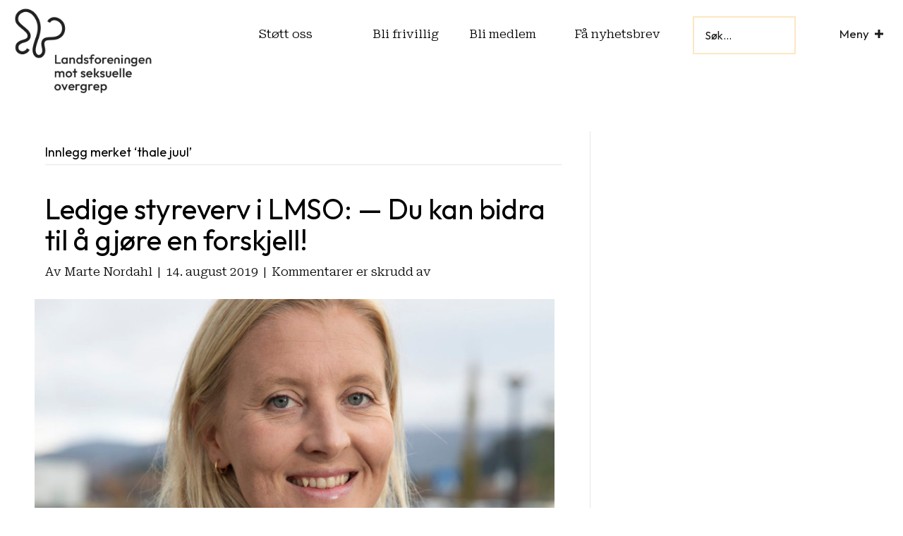

--- FILE ---
content_type: text/html; charset=UTF-8
request_url: https://lmso.no/stikkord/thale-juul/
body_size: 11530
content:
<!DOCTYPE html>
<html lang="nb-NO">
<head>
<meta charset="UTF-8" />
<meta name='viewport' content='width=device-width, initial-scale=1.0' />
<meta http-equiv='X-UA-Compatible' content='IE=edge' />
<link rel="profile" href="https://gmpg.org/xfn/11" />
<meta name='robots' content='index, follow, max-image-preview:large, max-snippet:-1, max-video-preview:-1' />
	<style>img:is([sizes="auto" i], [sizes^="auto," i]) { contain-intrinsic-size: 3000px 1500px }</style>
	
<!-- Google Tag Manager for WordPress by gtm4wp.com -->
<script data-cfasync="false" data-pagespeed-no-defer>
	var gtm4wp_datalayer_name = "dataLayer";
	var dataLayer = dataLayer || [];
</script>
<!-- End Google Tag Manager for WordPress by gtm4wp.com -->
	<!-- This site is optimized with the Yoast SEO plugin v26.0 - https://yoast.com/wordpress/plugins/seo/ -->
	<title>thale juul Arkiver &#8211; LMSO</title>
	<link rel="canonical" href="https://lmso.no/stikkord/thale-juul/" />
	<meta property="og:locale" content="nb_NO" />
	<meta property="og:type" content="article" />
	<meta property="og:title" content="thale juul Arkiver &#8211; LMSO" />
	<meta property="og:url" content="https://lmso.no/stikkord/thale-juul/" />
	<meta property="og:site_name" content="LMSO" />
	<meta property="og:image" content="https://lmso.no/wp-content/uploads/2018/08/bgimg-smaller.jpg" />
	<meta property="og:image:width" content="1610" />
	<meta property="og:image:height" content="1080" />
	<meta property="og:image:type" content="image/jpeg" />
	<meta name="twitter:card" content="summary_large_image" />
	<script type="application/ld+json" class="yoast-schema-graph">{"@context":"https://schema.org","@graph":[{"@type":"CollectionPage","@id":"https://lmso.no/stikkord/thale-juul/","url":"https://lmso.no/stikkord/thale-juul/","name":"thale juul Arkiver &#8211; LMSO","isPartOf":{"@id":"https://lmso.no/#website"},"primaryImageOfPage":{"@id":"https://lmso.no/stikkord/thale-juul/#primaryimage"},"image":{"@id":"https://lmso.no/stikkord/thale-juul/#primaryimage"},"thumbnailUrl":"https://lmso.no/wp-content/uploads/2019/08/thale-fremhevet.jpg","breadcrumb":{"@id":"https://lmso.no/stikkord/thale-juul/#breadcrumb"},"inLanguage":"nb-NO"},{"@type":"ImageObject","inLanguage":"nb-NO","@id":"https://lmso.no/stikkord/thale-juul/#primaryimage","url":"https://lmso.no/wp-content/uploads/2019/08/thale-fremhevet.jpg","contentUrl":"https://lmso.no/wp-content/uploads/2019/08/thale-fremhevet.jpg","width":1333,"height":698},{"@type":"BreadcrumbList","@id":"https://lmso.no/stikkord/thale-juul/#breadcrumb","itemListElement":[{"@type":"ListItem","position":1,"name":"Hjem","item":"https://lmso.no/"},{"@type":"ListItem","position":2,"name":"thale juul"}]},{"@type":"WebSite","@id":"https://lmso.no/#website","url":"https://lmso.no/","name":"LMSO","description":"Fra kunnskap til handling - Sammen mot seksuelle overgrep","publisher":{"@id":"https://lmso.no/#organization"},"potentialAction":[{"@type":"SearchAction","target":{"@type":"EntryPoint","urlTemplate":"https://lmso.no/?s={search_term_string}"},"query-input":{"@type":"PropertyValueSpecification","valueRequired":true,"valueName":"search_term_string"}}],"inLanguage":"nb-NO"},{"@type":"Organization","@id":"https://lmso.no/#organization","name":"Landsforeningen mot seksuelle overgrep","url":"https://lmso.no/","logo":{"@type":"ImageObject","inLanguage":"nb-NO","@id":"https://lmso.no/#/schema/logo/image/","url":"https://staging.lmso.no/wp-content/uploads/2018/08/lmso_logo_fp_sm.png","contentUrl":"https://staging.lmso.no/wp-content/uploads/2018/08/lmso_logo_fp_sm.png","width":180,"height":210,"caption":"Landsforeningen mot seksuelle overgrep"},"image":{"@id":"https://lmso.no/#/schema/logo/image/"}}]}</script>
	<!-- / Yoast SEO plugin. -->


<link rel='dns-prefetch' href='//fonts.googleapis.com' />
<link href='https://fonts.gstatic.com' crossorigin rel='preconnect' />
<link rel="alternate" type="application/rss+xml" title="LMSO &raquo; strøm" href="https://lmso.no/feed/" />
<link rel="alternate" type="application/rss+xml" title="LMSO &raquo; thale juul stikkord-strøm" href="https://lmso.no/stikkord/thale-juul/feed/" />
<link rel="preload" href="https://lmso.no/wp-content/plugins/bb-plugin/fonts/fontawesome/5.15.4/webfonts/fa-solid-900.woff2" as="font" type="font/woff2" crossorigin="anonymous">
<link rel="preload" href="https://lmso.no/wp-content/plugins/bb-plugin/fonts/fontawesome/5.15.4/webfonts/fa-regular-400.woff2" as="font" type="font/woff2" crossorigin="anonymous">
<script>
window._wpemojiSettings = {"baseUrl":"https:\/\/s.w.org\/images\/core\/emoji\/16.0.1\/72x72\/","ext":".png","svgUrl":"https:\/\/s.w.org\/images\/core\/emoji\/16.0.1\/svg\/","svgExt":".svg","source":{"concatemoji":"https:\/\/lmso.no\/wp-includes\/js\/wp-emoji-release.min.js?ver=6.8.3"}};
/*! This file is auto-generated */
!function(s,n){var o,i,e;function c(e){try{var t={supportTests:e,timestamp:(new Date).valueOf()};sessionStorage.setItem(o,JSON.stringify(t))}catch(e){}}function p(e,t,n){e.clearRect(0,0,e.canvas.width,e.canvas.height),e.fillText(t,0,0);var t=new Uint32Array(e.getImageData(0,0,e.canvas.width,e.canvas.height).data),a=(e.clearRect(0,0,e.canvas.width,e.canvas.height),e.fillText(n,0,0),new Uint32Array(e.getImageData(0,0,e.canvas.width,e.canvas.height).data));return t.every(function(e,t){return e===a[t]})}function u(e,t){e.clearRect(0,0,e.canvas.width,e.canvas.height),e.fillText(t,0,0);for(var n=e.getImageData(16,16,1,1),a=0;a<n.data.length;a++)if(0!==n.data[a])return!1;return!0}function f(e,t,n,a){switch(t){case"flag":return n(e,"\ud83c\udff3\ufe0f\u200d\u26a7\ufe0f","\ud83c\udff3\ufe0f\u200b\u26a7\ufe0f")?!1:!n(e,"\ud83c\udde8\ud83c\uddf6","\ud83c\udde8\u200b\ud83c\uddf6")&&!n(e,"\ud83c\udff4\udb40\udc67\udb40\udc62\udb40\udc65\udb40\udc6e\udb40\udc67\udb40\udc7f","\ud83c\udff4\u200b\udb40\udc67\u200b\udb40\udc62\u200b\udb40\udc65\u200b\udb40\udc6e\u200b\udb40\udc67\u200b\udb40\udc7f");case"emoji":return!a(e,"\ud83e\udedf")}return!1}function g(e,t,n,a){var r="undefined"!=typeof WorkerGlobalScope&&self instanceof WorkerGlobalScope?new OffscreenCanvas(300,150):s.createElement("canvas"),o=r.getContext("2d",{willReadFrequently:!0}),i=(o.textBaseline="top",o.font="600 32px Arial",{});return e.forEach(function(e){i[e]=t(o,e,n,a)}),i}function t(e){var t=s.createElement("script");t.src=e,t.defer=!0,s.head.appendChild(t)}"undefined"!=typeof Promise&&(o="wpEmojiSettingsSupports",i=["flag","emoji"],n.supports={everything:!0,everythingExceptFlag:!0},e=new Promise(function(e){s.addEventListener("DOMContentLoaded",e,{once:!0})}),new Promise(function(t){var n=function(){try{var e=JSON.parse(sessionStorage.getItem(o));if("object"==typeof e&&"number"==typeof e.timestamp&&(new Date).valueOf()<e.timestamp+604800&&"object"==typeof e.supportTests)return e.supportTests}catch(e){}return null}();if(!n){if("undefined"!=typeof Worker&&"undefined"!=typeof OffscreenCanvas&&"undefined"!=typeof URL&&URL.createObjectURL&&"undefined"!=typeof Blob)try{var e="postMessage("+g.toString()+"("+[JSON.stringify(i),f.toString(),p.toString(),u.toString()].join(",")+"));",a=new Blob([e],{type:"text/javascript"}),r=new Worker(URL.createObjectURL(a),{name:"wpTestEmojiSupports"});return void(r.onmessage=function(e){c(n=e.data),r.terminate(),t(n)})}catch(e){}c(n=g(i,f,p,u))}t(n)}).then(function(e){for(var t in e)n.supports[t]=e[t],n.supports.everything=n.supports.everything&&n.supports[t],"flag"!==t&&(n.supports.everythingExceptFlag=n.supports.everythingExceptFlag&&n.supports[t]);n.supports.everythingExceptFlag=n.supports.everythingExceptFlag&&!n.supports.flag,n.DOMReady=!1,n.readyCallback=function(){n.DOMReady=!0}}).then(function(){return e}).then(function(){var e;n.supports.everything||(n.readyCallback(),(e=n.source||{}).concatemoji?t(e.concatemoji):e.wpemoji&&e.twemoji&&(t(e.twemoji),t(e.wpemoji)))}))}((window,document),window._wpemojiSettings);
</script>
<style id='wp-emoji-styles-inline-css'>

	img.wp-smiley, img.emoji {
		display: inline !important;
		border: none !important;
		box-shadow: none !important;
		height: 1em !important;
		width: 1em !important;
		margin: 0 0.07em !important;
		vertical-align: -0.1em !important;
		background: none !important;
		padding: 0 !important;
	}
</style>
<link rel='stylesheet' id='wp-block-library-css' href='https://lmso.no/wp-includes/css/dist/block-library/style.min.css?ver=6.8.3' media='all' />
<style id='wp-block-library-theme-inline-css'>
.wp-block-audio :where(figcaption){color:#555;font-size:13px;text-align:center}.is-dark-theme .wp-block-audio :where(figcaption){color:#ffffffa6}.wp-block-audio{margin:0 0 1em}.wp-block-code{border:1px solid #ccc;border-radius:4px;font-family:Menlo,Consolas,monaco,monospace;padding:.8em 1em}.wp-block-embed :where(figcaption){color:#555;font-size:13px;text-align:center}.is-dark-theme .wp-block-embed :where(figcaption){color:#ffffffa6}.wp-block-embed{margin:0 0 1em}.blocks-gallery-caption{color:#555;font-size:13px;text-align:center}.is-dark-theme .blocks-gallery-caption{color:#ffffffa6}:root :where(.wp-block-image figcaption){color:#555;font-size:13px;text-align:center}.is-dark-theme :root :where(.wp-block-image figcaption){color:#ffffffa6}.wp-block-image{margin:0 0 1em}.wp-block-pullquote{border-bottom:4px solid;border-top:4px solid;color:currentColor;margin-bottom:1.75em}.wp-block-pullquote cite,.wp-block-pullquote footer,.wp-block-pullquote__citation{color:currentColor;font-size:.8125em;font-style:normal;text-transform:uppercase}.wp-block-quote{border-left:.25em solid;margin:0 0 1.75em;padding-left:1em}.wp-block-quote cite,.wp-block-quote footer{color:currentColor;font-size:.8125em;font-style:normal;position:relative}.wp-block-quote:where(.has-text-align-right){border-left:none;border-right:.25em solid;padding-left:0;padding-right:1em}.wp-block-quote:where(.has-text-align-center){border:none;padding-left:0}.wp-block-quote.is-large,.wp-block-quote.is-style-large,.wp-block-quote:where(.is-style-plain){border:none}.wp-block-search .wp-block-search__label{font-weight:700}.wp-block-search__button{border:1px solid #ccc;padding:.375em .625em}:where(.wp-block-group.has-background){padding:1.25em 2.375em}.wp-block-separator.has-css-opacity{opacity:.4}.wp-block-separator{border:none;border-bottom:2px solid;margin-left:auto;margin-right:auto}.wp-block-separator.has-alpha-channel-opacity{opacity:1}.wp-block-separator:not(.is-style-wide):not(.is-style-dots){width:100px}.wp-block-separator.has-background:not(.is-style-dots){border-bottom:none;height:1px}.wp-block-separator.has-background:not(.is-style-wide):not(.is-style-dots){height:2px}.wp-block-table{margin:0 0 1em}.wp-block-table td,.wp-block-table th{word-break:normal}.wp-block-table :where(figcaption){color:#555;font-size:13px;text-align:center}.is-dark-theme .wp-block-table :where(figcaption){color:#ffffffa6}.wp-block-video :where(figcaption){color:#555;font-size:13px;text-align:center}.is-dark-theme .wp-block-video :where(figcaption){color:#ffffffa6}.wp-block-video{margin:0 0 1em}:root :where(.wp-block-template-part.has-background){margin-bottom:0;margin-top:0;padding:1.25em 2.375em}
</style>
<style id='classic-theme-styles-inline-css'>
/*! This file is auto-generated */
.wp-block-button__link{color:#fff;background-color:#32373c;border-radius:9999px;box-shadow:none;text-decoration:none;padding:calc(.667em + 2px) calc(1.333em + 2px);font-size:1.125em}.wp-block-file__button{background:#32373c;color:#fff;text-decoration:none}
</style>
<style id='global-styles-inline-css'>
:root{--wp--preset--aspect-ratio--square: 1;--wp--preset--aspect-ratio--4-3: 4/3;--wp--preset--aspect-ratio--3-4: 3/4;--wp--preset--aspect-ratio--3-2: 3/2;--wp--preset--aspect-ratio--2-3: 2/3;--wp--preset--aspect-ratio--16-9: 16/9;--wp--preset--aspect-ratio--9-16: 9/16;--wp--preset--color--black: #000000;--wp--preset--color--cyan-bluish-gray: #abb8c3;--wp--preset--color--white: #ffffff;--wp--preset--color--pale-pink: #f78da7;--wp--preset--color--vivid-red: #cf2e2e;--wp--preset--color--luminous-vivid-orange: #ff6900;--wp--preset--color--luminous-vivid-amber: #fcb900;--wp--preset--color--light-green-cyan: #7bdcb5;--wp--preset--color--vivid-green-cyan: #00d084;--wp--preset--color--pale-cyan-blue: #8ed1fc;--wp--preset--color--vivid-cyan-blue: #0693e3;--wp--preset--color--vivid-purple: #9b51e0;--wp--preset--color--fl-heading-text: #000000;--wp--preset--color--fl-body-bg: #ffffff;--wp--preset--color--fl-body-text: #000000;--wp--preset--color--fl-accent: #020000;--wp--preset--color--fl-accent-hover: #4522f4;--wp--preset--color--fl-topbar-bg: #ffffff;--wp--preset--color--fl-topbar-text: #757575;--wp--preset--color--fl-topbar-link: #2b7bb9;--wp--preset--color--fl-topbar-hover: #2b7bb9;--wp--preset--color--fl-header-bg: #ffffff;--wp--preset--color--fl-header-text: #757575;--wp--preset--color--fl-header-link: #757575;--wp--preset--color--fl-header-hover: #2b7bb9;--wp--preset--color--fl-nav-bg: #ffffff;--wp--preset--color--fl-nav-link: #757575;--wp--preset--color--fl-nav-hover: #2b7bb9;--wp--preset--color--fl-content-bg: #ffffff;--wp--preset--color--fl-footer-widgets-bg: #ffffff;--wp--preset--color--fl-footer-widgets-text: #757575;--wp--preset--color--fl-footer-widgets-link: #2b7bb9;--wp--preset--color--fl-footer-widgets-hover: #2b7bb9;--wp--preset--color--fl-footer-bg: #ffffff;--wp--preset--color--fl-footer-text: #757575;--wp--preset--color--fl-footer-link: #2b7bb9;--wp--preset--color--fl-footer-hover: #2b7bb9;--wp--preset--gradient--vivid-cyan-blue-to-vivid-purple: linear-gradient(135deg,rgba(6,147,227,1) 0%,rgb(155,81,224) 100%);--wp--preset--gradient--light-green-cyan-to-vivid-green-cyan: linear-gradient(135deg,rgb(122,220,180) 0%,rgb(0,208,130) 100%);--wp--preset--gradient--luminous-vivid-amber-to-luminous-vivid-orange: linear-gradient(135deg,rgba(252,185,0,1) 0%,rgba(255,105,0,1) 100%);--wp--preset--gradient--luminous-vivid-orange-to-vivid-red: linear-gradient(135deg,rgba(255,105,0,1) 0%,rgb(207,46,46) 100%);--wp--preset--gradient--very-light-gray-to-cyan-bluish-gray: linear-gradient(135deg,rgb(238,238,238) 0%,rgb(169,184,195) 100%);--wp--preset--gradient--cool-to-warm-spectrum: linear-gradient(135deg,rgb(74,234,220) 0%,rgb(151,120,209) 20%,rgb(207,42,186) 40%,rgb(238,44,130) 60%,rgb(251,105,98) 80%,rgb(254,248,76) 100%);--wp--preset--gradient--blush-light-purple: linear-gradient(135deg,rgb(255,206,236) 0%,rgb(152,150,240) 100%);--wp--preset--gradient--blush-bordeaux: linear-gradient(135deg,rgb(254,205,165) 0%,rgb(254,45,45) 50%,rgb(107,0,62) 100%);--wp--preset--gradient--luminous-dusk: linear-gradient(135deg,rgb(255,203,112) 0%,rgb(199,81,192) 50%,rgb(65,88,208) 100%);--wp--preset--gradient--pale-ocean: linear-gradient(135deg,rgb(255,245,203) 0%,rgb(182,227,212) 50%,rgb(51,167,181) 100%);--wp--preset--gradient--electric-grass: linear-gradient(135deg,rgb(202,248,128) 0%,rgb(113,206,126) 100%);--wp--preset--gradient--midnight: linear-gradient(135deg,rgb(2,3,129) 0%,rgb(40,116,252) 100%);--wp--preset--font-size--small: 13px;--wp--preset--font-size--medium: 20px;--wp--preset--font-size--large: 36px;--wp--preset--font-size--x-large: 42px;--wp--preset--spacing--20: 0.44rem;--wp--preset--spacing--30: 0.67rem;--wp--preset--spacing--40: 1rem;--wp--preset--spacing--50: 1.5rem;--wp--preset--spacing--60: 2.25rem;--wp--preset--spacing--70: 3.38rem;--wp--preset--spacing--80: 5.06rem;--wp--preset--shadow--natural: 6px 6px 9px rgba(0, 0, 0, 0.2);--wp--preset--shadow--deep: 12px 12px 50px rgba(0, 0, 0, 0.4);--wp--preset--shadow--sharp: 6px 6px 0px rgba(0, 0, 0, 0.2);--wp--preset--shadow--outlined: 6px 6px 0px -3px rgba(255, 255, 255, 1), 6px 6px rgba(0, 0, 0, 1);--wp--preset--shadow--crisp: 6px 6px 0px rgba(0, 0, 0, 1);}:where(.is-layout-flex){gap: 0.5em;}:where(.is-layout-grid){gap: 0.5em;}body .is-layout-flex{display: flex;}.is-layout-flex{flex-wrap: wrap;align-items: center;}.is-layout-flex > :is(*, div){margin: 0;}body .is-layout-grid{display: grid;}.is-layout-grid > :is(*, div){margin: 0;}:where(.wp-block-columns.is-layout-flex){gap: 2em;}:where(.wp-block-columns.is-layout-grid){gap: 2em;}:where(.wp-block-post-template.is-layout-flex){gap: 1.25em;}:where(.wp-block-post-template.is-layout-grid){gap: 1.25em;}.has-black-color{color: var(--wp--preset--color--black) !important;}.has-cyan-bluish-gray-color{color: var(--wp--preset--color--cyan-bluish-gray) !important;}.has-white-color{color: var(--wp--preset--color--white) !important;}.has-pale-pink-color{color: var(--wp--preset--color--pale-pink) !important;}.has-vivid-red-color{color: var(--wp--preset--color--vivid-red) !important;}.has-luminous-vivid-orange-color{color: var(--wp--preset--color--luminous-vivid-orange) !important;}.has-luminous-vivid-amber-color{color: var(--wp--preset--color--luminous-vivid-amber) !important;}.has-light-green-cyan-color{color: var(--wp--preset--color--light-green-cyan) !important;}.has-vivid-green-cyan-color{color: var(--wp--preset--color--vivid-green-cyan) !important;}.has-pale-cyan-blue-color{color: var(--wp--preset--color--pale-cyan-blue) !important;}.has-vivid-cyan-blue-color{color: var(--wp--preset--color--vivid-cyan-blue) !important;}.has-vivid-purple-color{color: var(--wp--preset--color--vivid-purple) !important;}.has-black-background-color{background-color: var(--wp--preset--color--black) !important;}.has-cyan-bluish-gray-background-color{background-color: var(--wp--preset--color--cyan-bluish-gray) !important;}.has-white-background-color{background-color: var(--wp--preset--color--white) !important;}.has-pale-pink-background-color{background-color: var(--wp--preset--color--pale-pink) !important;}.has-vivid-red-background-color{background-color: var(--wp--preset--color--vivid-red) !important;}.has-luminous-vivid-orange-background-color{background-color: var(--wp--preset--color--luminous-vivid-orange) !important;}.has-luminous-vivid-amber-background-color{background-color: var(--wp--preset--color--luminous-vivid-amber) !important;}.has-light-green-cyan-background-color{background-color: var(--wp--preset--color--light-green-cyan) !important;}.has-vivid-green-cyan-background-color{background-color: var(--wp--preset--color--vivid-green-cyan) !important;}.has-pale-cyan-blue-background-color{background-color: var(--wp--preset--color--pale-cyan-blue) !important;}.has-vivid-cyan-blue-background-color{background-color: var(--wp--preset--color--vivid-cyan-blue) !important;}.has-vivid-purple-background-color{background-color: var(--wp--preset--color--vivid-purple) !important;}.has-black-border-color{border-color: var(--wp--preset--color--black) !important;}.has-cyan-bluish-gray-border-color{border-color: var(--wp--preset--color--cyan-bluish-gray) !important;}.has-white-border-color{border-color: var(--wp--preset--color--white) !important;}.has-pale-pink-border-color{border-color: var(--wp--preset--color--pale-pink) !important;}.has-vivid-red-border-color{border-color: var(--wp--preset--color--vivid-red) !important;}.has-luminous-vivid-orange-border-color{border-color: var(--wp--preset--color--luminous-vivid-orange) !important;}.has-luminous-vivid-amber-border-color{border-color: var(--wp--preset--color--luminous-vivid-amber) !important;}.has-light-green-cyan-border-color{border-color: var(--wp--preset--color--light-green-cyan) !important;}.has-vivid-green-cyan-border-color{border-color: var(--wp--preset--color--vivid-green-cyan) !important;}.has-pale-cyan-blue-border-color{border-color: var(--wp--preset--color--pale-cyan-blue) !important;}.has-vivid-cyan-blue-border-color{border-color: var(--wp--preset--color--vivid-cyan-blue) !important;}.has-vivid-purple-border-color{border-color: var(--wp--preset--color--vivid-purple) !important;}.has-vivid-cyan-blue-to-vivid-purple-gradient-background{background: var(--wp--preset--gradient--vivid-cyan-blue-to-vivid-purple) !important;}.has-light-green-cyan-to-vivid-green-cyan-gradient-background{background: var(--wp--preset--gradient--light-green-cyan-to-vivid-green-cyan) !important;}.has-luminous-vivid-amber-to-luminous-vivid-orange-gradient-background{background: var(--wp--preset--gradient--luminous-vivid-amber-to-luminous-vivid-orange) !important;}.has-luminous-vivid-orange-to-vivid-red-gradient-background{background: var(--wp--preset--gradient--luminous-vivid-orange-to-vivid-red) !important;}.has-very-light-gray-to-cyan-bluish-gray-gradient-background{background: var(--wp--preset--gradient--very-light-gray-to-cyan-bluish-gray) !important;}.has-cool-to-warm-spectrum-gradient-background{background: var(--wp--preset--gradient--cool-to-warm-spectrum) !important;}.has-blush-light-purple-gradient-background{background: var(--wp--preset--gradient--blush-light-purple) !important;}.has-blush-bordeaux-gradient-background{background: var(--wp--preset--gradient--blush-bordeaux) !important;}.has-luminous-dusk-gradient-background{background: var(--wp--preset--gradient--luminous-dusk) !important;}.has-pale-ocean-gradient-background{background: var(--wp--preset--gradient--pale-ocean) !important;}.has-electric-grass-gradient-background{background: var(--wp--preset--gradient--electric-grass) !important;}.has-midnight-gradient-background{background: var(--wp--preset--gradient--midnight) !important;}.has-small-font-size{font-size: var(--wp--preset--font-size--small) !important;}.has-medium-font-size{font-size: var(--wp--preset--font-size--medium) !important;}.has-large-font-size{font-size: var(--wp--preset--font-size--large) !important;}.has-x-large-font-size{font-size: var(--wp--preset--font-size--x-large) !important;}
:where(.wp-block-post-template.is-layout-flex){gap: 1.25em;}:where(.wp-block-post-template.is-layout-grid){gap: 1.25em;}
:where(.wp-block-columns.is-layout-flex){gap: 2em;}:where(.wp-block-columns.is-layout-grid){gap: 2em;}
:root :where(.wp-block-pullquote){font-size: 1.5em;line-height: 1.6;}
</style>
<link rel='stylesheet' id='kiwi-icomoon-css' href='https://lmso.no/wp-content/plugins/kiwi-social-share/assets/vendors/icomoon/style.css?ver=2.1.8' media='all' />
<link rel='stylesheet' id='font-awesome-5-css' href='https://lmso.no/wp-content/plugins/bb-plugin/fonts/fontawesome/5.15.4/css/all.min.css?ver=2.9.4' media='all' />
<link rel='stylesheet' id='fl-builder-layout-bundle-6f2ac313d28e74b871d3a0a9f3fef150-css' href='https://lmso.no/wp-content/uploads/bb-plugin/cache/6f2ac313d28e74b871d3a0a9f3fef150-layout-bundle.css?ver=2.9.4-1.5.2' media='all' />
<link rel='stylesheet' id='base-css' href='https://lmso.no/wp-content/themes/bb-theme/css/base.min.css?ver=1.7.18.1' media='all' />
<link rel='stylesheet' id='fl-automator-skin-css' href='https://lmso.no/wp-content/uploads/bb-theme/skin-68fb379d64e3f.css?ver=1.7.18.1' media='all' />
<link rel='stylesheet' id='child-style-css' href='https://lmso.no/wp-content/themes/bb-theme-child/style.css?ver=1.0' media='all' />
<link rel='stylesheet' id='jquery-magnificpopup-css' href='https://lmso.no/wp-content/plugins/bb-plugin/css/jquery.magnificpopup.min.css?ver=2.9.4' media='all' />
<link rel='stylesheet' id='fl-builder-google-fonts-4a5176ac706f3065de931144d58e6ced-css' href='//fonts.googleapis.com/css?family=Roboto+Serif%3A300%2C400%2C700%7COutfit%3A400%2C700&#038;ver=6.8.3' media='all' />
<script src="https://lmso.no/wp-includes/js/jquery/jquery.min.js?ver=3.7.1" id="jquery-core-js"></script>
<script src="https://lmso.no/wp-includes/js/jquery/jquery-migrate.min.js?ver=3.4.1" id="jquery-migrate-js"></script>
<link rel="https://api.w.org/" href="https://lmso.no/wp-json/" /><link rel="alternate" title="JSON" type="application/json" href="https://lmso.no/wp-json/wp/v2/tags/309" /><link rel="EditURI" type="application/rsd+xml" title="RSD" href="https://lmso.no/xmlrpc.php?rsd" />
<meta name="generator" content="WordPress 6.8.3" />

<!-- Google Tag Manager for WordPress by gtm4wp.com -->
<!-- GTM Container placement set to automatic -->
<script data-cfasync="false" data-pagespeed-no-defer>
	var dataLayer_content = {"visitorLoginState":"logged-out","visitorType":"visitor-logged-out","pagePostType":"post","pagePostType2":"tag-post"};
	dataLayer.push( dataLayer_content );
</script>
<script data-cfasync="false" data-pagespeed-no-defer>
(function(w,d,s,l,i){w[l]=w[l]||[];w[l].push({'gtm.start':
new Date().getTime(),event:'gtm.js'});var f=d.getElementsByTagName(s)[0],
j=d.createElement(s),dl=l!='dataLayer'?'&l='+l:'';j.async=true;j.src=
'//www.googletagmanager.com/gtm.js?id='+i+dl;f.parentNode.insertBefore(j,f);
})(window,document,'script','dataLayer','GTM-52TCF3L');
</script>
<!-- End Google Tag Manager for WordPress by gtm4wp.com --><link rel="icon" href="https://lmso.no/wp-content/uploads/2025/06/cropped-LMSO-favicon-32x32.png" sizes="32x32" />
<link rel="icon" href="https://lmso.no/wp-content/uploads/2025/06/cropped-LMSO-favicon-192x192.png" sizes="192x192" />
<link rel="apple-touch-icon" href="https://lmso.no/wp-content/uploads/2025/06/cropped-LMSO-favicon-180x180.png" />
<meta name="msapplication-TileImage" content="https://lmso.no/wp-content/uploads/2025/06/cropped-LMSO-favicon-270x270.png" />
		<style id="wp-custom-css">
			.fl-rich-text ul, .fl-module-fl-post-content ul {
  list-style: none;
  padding-left: 0;
}

.fl-rich-text ul li, .fl-module-fl-post-content ul li {
  position: relative;
  padding-left: 1.5em;
}

.fl-rich-text ul li::before , .fl-module-fl-post-content ul li::before{
  content: ">";
  position: absolute;
  left: 0;
  font-weight: bold;
}


/* Mer generell: fjerner rammer rundt “kort” */
.post, .entry, .article, .post-card, .fl-post {
  border: none !important;
  box-shadow: none !important;
}

.wp-caption {
  border: none !important;
  background: transparent !important;
  padding: 0 !important;
  margin: 0 !important;
}

/* Luft under hele bildeboksen (bilde + bildetekst) */
.wp-caption,
.fl-builder-content .wp-caption {
  margin-bottom: 1.8em !important; /* Luft til brødtekst under */
}

/* Selve bildeteksten */
.wp-caption-text,
.fl-builder-content .wp-caption-text {
  display: block;
  text-align: left;
  font-family: "Outfit", Arial, sans-serif !important; /* Font */
  font-size: 1.5rem !important;          /* Størrelse (juster fritt) */
  font-weight: 400;
  color: #00000 !important;              /* Lesbar gråtone */
  line-height: 1.5 !important;         /* Bedre lesbarhet */
  margin-top: 0.6em !important;        /* Luft mellom bilde og tekst */
  margin-bottom: 0 !important;         /* Ingen ekstra luft under teksten */
}



		</style>
		</head>
<body class="archive tag tag-thale-juul tag-309 wp-theme-bb-theme wp-child-theme-bb-theme-child fl-builder-2-9-4 fl-themer-1-5-2 fl-theme-1-7-18-1 fl-no-js fl-theme-builder-header fl-theme-builder-header-header fl-theme-builder-footer fl-theme-builder-footer-bunn fl-framework-base fl-preset-default fl-full-width fl-search-active" itemscope="itemscope" itemtype="https://schema.org/WebPage">

<!-- GTM Container placement set to automatic -->
<!-- Google Tag Manager (noscript) -->
				<noscript><iframe src="https://www.googletagmanager.com/ns.html?id=GTM-52TCF3L" height="0" width="0" style="display:none;visibility:hidden" aria-hidden="true"></iframe></noscript>
<!-- End Google Tag Manager (noscript) --><a aria-label="Hopp til innhold" class="fl-screen-reader-text" href="#fl-main-content">Hopp til innhold</a><div class="fl-page">
	<header class="fl-builder-content fl-builder-content-7243 fl-builder-global-templates-locked" data-post-id="7243" data-type="header" data-sticky="1" data-sticky-on="" data-sticky-breakpoint="medium" data-shrink="0" data-overlay="0" data-overlay-bg="transparent" data-shrink-image-height="50px" role="banner" itemscope="itemscope" itemtype="http://schema.org/WPHeader"><div class="fl-row fl-row-full-width fl-row-bg-color fl-node-jmrhp5b3ayck fl-row-default-height fl-row-align-center" data-node="jmrhp5b3ayck">
	<div class="fl-row-content-wrap">
						<div class="fl-row-content fl-row-fixed-width fl-node-content">
		
<div class="fl-col-group fl-node-s56wr9inh8qd fl-col-group-custom-width" data-node="s56wr9inh8qd">
			<div class="fl-col fl-node-qr80jwsif3le fl-col-bg-color fl-col-small fl-col-small-custom-width" data-node="qr80jwsif3le">
	<div class="fl-col-content fl-node-content"><div
 class="fl-module fl-module-photo fl-photo fl-photo-align-left fl-node-wza2713getyl" data-node="wza2713getyl" itemscope itemtype="https://schema.org/ImageObject">
	<div class="fl-photo-content fl-photo-img-png">
				<a href="https://lmso.no"  target="_self" itemprop="url">
				<img loading="lazy" decoding="async" class="fl-photo-img wp-image-7299 size-full" src="https://lmso.no/wp-content/uploads/2025/06/Artboard-1.png" alt="Artboard 1" itemprop="image" height="320" width="500" title="Artboard 1"  data-no-lazy="1" />
				</a>
					</div>
	</div>
</div>
</div>
			<div class="fl-col fl-node-3qsalr7omxpf fl-col-bg-color fl-col-small" data-node="3qsalr7omxpf">
	<div class="fl-col-content fl-node-content"><div class="fl-module fl-module-menu fl-node-2zrwtbuo1xe4 fl-visible-medium fl-visible-mobile" data-node="2zrwtbuo1xe4">
	<div class="fl-module-content fl-node-content">
		<div class="fl-menu fl-menu-responsive-toggle-mobile">
	<button class="fl-menu-mobile-toggle hamburger" aria-label="Meny"><span class="fl-menu-icon svg-container"><svg version="1.1" class="hamburger-menu" xmlns="http://www.w3.org/2000/svg" xmlns:xlink="http://www.w3.org/1999/xlink" viewBox="0 0 512 512">
<rect class="fl-hamburger-menu-top" width="512" height="102"/>
<rect class="fl-hamburger-menu-middle" y="205" width="512" height="102"/>
<rect class="fl-hamburger-menu-bottom" y="410" width="512" height="102"/>
</svg>
</span></button>	<div class="fl-clear"></div>
	<nav aria-label="Meny" itemscope="itemscope" itemtype="https://schema.org/SiteNavigationElement"><ul id="menu-mobilmeny" class="menu fl-menu-horizontal fl-toggle-none"><li id="menu-item-7740" class="menu-item menu-item-type-custom menu-item-object-custom menu-item-has-children fl-has-submenu"><div class="fl-has-submenu-container"><a href="/aktuelt/">Aktuelt</a><span class="fl-menu-toggle"></span></div><ul class="sub-menu">	<li id="menu-item-7735" class="menu-item menu-item-type-post_type menu-item-object-page"><a href="https://lmso.no/nyheter/">Nyheter</a></li>	<li id="menu-item-7722" class="menu-item menu-item-type-post_type menu-item-object-page"><a href="https://lmso.no/nyhetsbrev/">Nyhetsbrev</a></li></ul></li><li id="menu-item-7738" class="menu-item menu-item-type-custom menu-item-object-custom menu-item-has-children fl-has-submenu"><div class="fl-has-submenu-container"><a href="/fag-og-politikk/">Fag og politikk</a><span class="fl-menu-toggle"></span></div><ul class="sub-menu">	<li id="menu-item-7718" class="menu-item menu-item-type-post_type menu-item-object-page"><a href="https://lmso.no/interessepolitisk-arbeid/">Interessepolitisk arbeid</a></li>	<li id="menu-item-7715" class="menu-item menu-item-type-post_type menu-item-object-page"><a href="https://lmso.no/prosjekter-og-samarbeid/">Prosjekter og samarbeid</a></li></ul></li><li id="menu-item-7739" class="menu-item menu-item-type-custom menu-item-object-custom menu-item-has-children fl-has-submenu"><div class="fl-has-submenu-container"><a href="/ressurser/">Ressurser</a><span class="fl-menu-toggle"></span></div><ul class="sub-menu">	<li id="menu-item-7729" class="menu-item menu-item-type-post_type menu-item-object-page"><a href="https://lmso.no/ressursbank/">Ressursbank</a></li>	<li id="menu-item-7732" class="menu-item menu-item-type-post_type menu-item-object-page"><a href="https://lmso.no/hva-er-seksuelle-overgrep/">Hva er seksuelle overgrep?</a></li>	<li id="menu-item-7734" class="menu-item menu-item-type-post_type menu-item-object-page"><a href="https://lmso.no/trenger-du-hjelp/">Trenger du hjelp?</a></li>	<li id="menu-item-7712" class="menu-item menu-item-type-post_type menu-item-object-page"><a href="https://lmso.no/andre-ressurser/">Andre ressurser</a></li></ul></li><li id="menu-item-7737" class="menu-item menu-item-type-custom menu-item-object-custom menu-item-has-children fl-has-submenu"><div class="fl-has-submenu-container"><a href="/Om-oss/">Om oss</a><span class="fl-menu-toggle"></span></div><ul class="sub-menu">	<li id="menu-item-7725" class="menu-item menu-item-type-post_type menu-item-object-page"><a href="https://lmso.no/organisasjon/">Organisasjon</a></li>	<li id="menu-item-7726" class="menu-item menu-item-type-post_type menu-item-object-page"><a href="https://lmso.no/kontakt/">Kontakt</a></li>	<li id="menu-item-7720" class="menu-item menu-item-type-post_type menu-item-object-page"><a href="https://lmso.no/frivillig/">Frivillighet</a></li>	<li id="menu-item-7719" class="menu-item menu-item-type-post_type menu-item-object-page"><a href="https://lmso.no/medlem/">Medlem</a></li>	<li id="menu-item-7728" class="menu-item menu-item-type-post_type menu-item-object-page"><a href="https://lmso.no/stott-oss/">Støtt oss</a></li></ul></li></ul></nav></div>
	</div>
</div>
</div>
</div>
			<div class="fl-col fl-node-dtnhy1q0if43 fl-col-bg-color fl-col-small fl-col-small-custom-width" data-node="dtnhy1q0if43">
	<div class="fl-col-content fl-node-content"><div  class="fl-module fl-module-rich-text fl-rich-text fl-node-31qtfz09ic5b fl-visible-desktop fl-visible-large fl-visible-medium" data-node="31qtfz09ic5b">
	<p><a href="/stott-oss/">Støtt oss</a></p>
</div>
</div>
</div>
			<div class="fl-col fl-node-7xmci8ftz1oj fl-col-bg-color fl-col-small" data-node="7xmci8ftz1oj">
	<div class="fl-col-content fl-node-content"><div  class="fl-module fl-module-rich-text fl-rich-text fl-node-3c241drz9jtu fl-visible-desktop fl-visible-large fl-visible-medium" data-node="3c241drz9jtu">
	<p><a href="/frivillig">Bli frivillig</a></p>
</div>
</div>
</div>
			<div class="fl-col fl-node-4r3wz8msxid5 fl-col-bg-color fl-col-small" data-node="4r3wz8msxid5">
	<div class="fl-col-content fl-node-content"><div  class="fl-module fl-module-rich-text fl-rich-text fl-node-gh5lr3f0mteb fl-visible-desktop fl-visible-large fl-visible-medium" data-node="gh5lr3f0mteb">
	<p><a href="/medlem">Bli medlem</a></p>
</div>
</div>
</div>
			<div class="fl-col fl-node-04toxk6q3wfv fl-col-bg-color fl-col-small" data-node="04toxk6q3wfv">
	<div class="fl-col-content fl-node-content"><div  class="fl-module fl-module-rich-text fl-rich-text fl-node-ifv2m3zstrka fl-visible-desktop fl-visible-large fl-visible-medium" data-node="ifv2m3zstrka">
	<p><a href="/nyhetsbrev">Få nyhetsbrev</a></p>
</div>
</div>
</div>
			<div class="fl-col fl-node-z5eustvxgm8i fl-col-bg-color fl-col-small" data-node="z5eustvxgm8i">
	<div class="fl-col-content fl-node-content"><div class="fl-module fl-module-search fl-node-zs6cqvp759kr" data-node="zs6cqvp759kr">
	<div class="fl-module-content fl-node-content">
		<div class="fl-search-form fl-search-form-input fl-search-form-width-full"
	>
	<div class="fl-search-form-wrap">
		<div class="fl-search-form-fields">
			<div class="fl-search-form-input-wrap">
				<form role="search" aria-label="Search form" method="get" action="https://lmso.no/">
	<div class="fl-form-field">
		<input type="search" aria-label="Search input" class="fl-search-text" placeholder="Søk..." value="" name="s" />

			</div>
	</form>
			</div>
					</div>
	</div>
</div>
	</div>
</div>
</div>
</div>
			<div class="fl-col fl-node-jwyo1r7nxzke fl-col-bg-color fl-col-small" data-node="jwyo1r7nxzke">
	<div class="fl-col-content fl-node-content"><div class="fl-module fl-module-menu fl-node-jstk5fgqy89i fl-visible-desktop fl-visible-large" data-node="jstk5fgqy89i">
	<div class="fl-module-content fl-node-content">
		<div class="fl-menu fl-menu-responsive-toggle-mobile">
	<button class="fl-menu-mobile-toggle hamburger" aria-label="Menu"><span class="fl-menu-icon svg-container"><svg version="1.1" class="hamburger-menu" xmlns="http://www.w3.org/2000/svg" xmlns:xlink="http://www.w3.org/1999/xlink" viewBox="0 0 512 512">
<rect class="fl-hamburger-menu-top" width="512" height="102"/>
<rect class="fl-hamburger-menu-middle" y="205" width="512" height="102"/>
<rect class="fl-hamburger-menu-bottom" y="410" width="512" height="102"/>
</svg>
</span></button>	<div class="fl-clear"></div>
	<nav aria-label="Menu" itemscope="itemscope" itemtype="https://schema.org/SiteNavigationElement"><ul id="menu-megamenu" class="menu fl-menu-horizontal fl-toggle-plus"><li id="menu-item-7405" class="mega-menu menu-item menu-item-type-custom menu-item-object-custom menu-item-has-children fl-has-submenu"><div class="fl-has-submenu-container"><a href="#">Meny</a><span class="fl-menu-toggle"></span></div><ul class="sub-menu">	<li id="menu-item-7554" class="menu-item menu-item-type-custom menu-item-object-custom menu-item-has-children fl-has-submenu"><div class="fl-has-submenu-container"><a href="/Aktuelt/">Aktuelt</a><span class="fl-menu-toggle"></span></div><ul class="sub-menu">		<li id="menu-item-7270" class="menu-item menu-item-type-post_type menu-item-object-page"><a href="https://lmso.no/nyheter/">Aktuelt</a></li>		<li id="menu-item-7398" class="menu-item menu-item-type-post_type menu-item-object-page"><a href="https://lmso.no/nyhetsbrev/">Nyhetsbrev</a></li></ul></li>	<li id="menu-item-7424" class="menu-item menu-item-type-custom menu-item-object-custom menu-item-has-children fl-has-submenu"><div class="fl-has-submenu-container"><a href="/fag-og-politikk/">Fag og politikk</a><span class="fl-menu-toggle"></span></div><ul class="sub-menu">		<li id="menu-item-7423" class="menu-item menu-item-type-post_type menu-item-object-page"><a href="https://lmso.no/interessepolitisk-arbeid/">Interessepolitisk arbeid</a></li>		<li id="menu-item-7440" class="menu-item menu-item-type-post_type menu-item-object-page"><a href="https://lmso.no/prosjekter-og-samarbeid/">Prosjekter og samarbeid</a></li></ul></li>	<li id="menu-item-7441" class="menu-item menu-item-type-custom menu-item-object-custom menu-item-has-children fl-has-submenu"><div class="fl-has-submenu-container"><a href="/ressurser/">Ressurser</a><span class="fl-menu-toggle"></span></div><ul class="sub-menu">		<li id="menu-item-7267" class="menu-item menu-item-type-post_type menu-item-object-page"><a href="https://lmso.no/ressursbank/">Ressursbank</a></li>		<li id="menu-item-7273" class="menu-item menu-item-type-post_type menu-item-object-page"><a href="https://lmso.no/hva-er-seksuelle-overgrep/">Hva er seksuelle overgrep?</a></li>		<li id="menu-item-7272" class="menu-item menu-item-type-post_type menu-item-object-page"><a href="https://lmso.no/trenger-du-hjelp/">Trenger du hjelp?</a></li>		<li id="menu-item-7465" class="menu-item menu-item-type-post_type menu-item-object-page"><a href="https://lmso.no/andre-ressurser/">Andre ressurser</a></li></ul></li>	<li id="menu-item-7555" class="menu-item menu-item-type-custom menu-item-object-custom menu-item-has-children fl-has-submenu"><div class="fl-has-submenu-container"><a href="/om-oss/">Om oss</a><span class="fl-menu-toggle"></span></div><ul class="sub-menu">		<li id="menu-item-7271" class="menu-item menu-item-type-post_type menu-item-object-page"><a href="https://lmso.no/kontakt/">Kontakt</a></li>		<li id="menu-item-7275" class="menu-item menu-item-type-post_type menu-item-object-page"><a href="https://lmso.no/organisasjon/">Organisasjon</a></li>		<li id="menu-item-7466" class="menu-item menu-item-type-post_type menu-item-object-page"><a href="https://lmso.no/frivillig/">Frivillighet</a></li>		<li id="menu-item-7788" class="menu-item menu-item-type-post_type menu-item-object-page"><a href="https://lmso.no/medlem/">Medlemskap</a></li>		<li id="menu-item-7786" class="menu-item menu-item-type-post_type menu-item-object-page"><a href="https://lmso.no/stott-oss/">Støtt oss</a></li></ul></li></ul></li></ul></nav></div>
	</div>
</div>
</div>
</div>
	</div>
		</div>
	</div>
</div>
</header>	<div id="fl-main-content" class="fl-page-content" itemprop="mainContentOfPage" role="main">

		
<div class="fl-archive container">
	<div class="row">

		
		<div class="fl-content fl-content-left col-md-8" itemscope="itemscope" itemtype="https://schema.org/Blog">

			<header class="fl-archive-header" role="banner">
	<h1 class="fl-archive-title">Innlegg merket &#8216;thale juul&#8217;</h1>
</header>

			
									<article class="fl-post post-6278 post type-post status-publish format-standard has-post-thumbnail hentry category-nyheter tag-frivillig-lmso tag-landsforeningen-mot-seksuelle-overgrep tag-landsmote-2019-lmso tag-lmso-styreverv tag-lmso-verv tag-sidsel-fjelltun tag-thale-juul tag-valgkomite-lmso news_regions-nasjonalt" id="fl-post-6278" itemscope="itemscope" itemtype="https://schema.org/BlogPosting">

				
	<header class="fl-post-header">
		<h2 class="fl-post-title" itemprop="headline">
			<a href="https://lmso.no/ledige-styreverv-i-lmso/" rel="bookmark" title="Ledige styreverv i LMSO: &#8212; Du kan bidra til å gjøre en forskjell!">Ledige styreverv i LMSO: &#8212; Du kan bidra til å gjøre en forskjell!</a>
					</h2>
		<div class="fl-post-meta fl-post-meta-top"><span class="fl-post-author">Av <a href="https://lmso.no/author/marte/"><span>Marte Nordahl</span></a></span><span class="fl-sep"> | </span><span class="fl-post-date">14. august 2019</span><span class="fl-sep"> | </span><span class="fl-comments-popup-link"><span>Kommentarer er skrudd av<span class="screen-reader-text"> for Ledige styreverv i LMSO: &#8212; Du kan bidra til å gjøre en forskjell!</span></span></span></div><meta itemscope itemprop="mainEntityOfPage" itemtype="https://schema.org/WebPage" itemid="https://lmso.no/ledige-styreverv-i-lmso/" content="Ledige styreverv i LMSO: &#8212; Du kan bidra til å gjøre en forskjell!" /><meta itemprop="datePublished" content="2019-08-14" /><meta itemprop="dateModified" content="2019-10-09" /><div itemprop="publisher" itemscope itemtype="https://schema.org/Organization"><meta itemprop="name" content="LMSO"></div><div itemscope itemprop="author" itemtype="https://schema.org/Person"><meta itemprop="url" content="https://lmso.no/author/marte/" /><meta itemprop="name" content="Marte Nordahl" /></div><div itemscope itemprop="image" itemtype="https://schema.org/ImageObject"><meta itemprop="url" content="https://lmso.no/wp-content/uploads/2019/08/thale-fremhevet.jpg" /><meta itemprop="width" content="1333" /><meta itemprop="height" content="698" /></div><div itemprop="interactionStatistic" itemscope itemtype="https://schema.org/InteractionCounter"><meta itemprop="interactionType" content="https://schema.org/CommentAction" /><meta itemprop="userInteractionCount" content="0" /></div>	</header><!-- .fl-post-header -->

			
				<div class="row fl-post-image-beside-wrap">
			<div class="fl-post-image-beside">
				<div class="fl-post-thumb">
					<a href="https://lmso.no/ledige-styreverv-i-lmso/" rel="bookmark" title="Ledige styreverv i LMSO: &#8212; Du kan bidra til å gjøre en forskjell!">
						<img width="1000" height="524" src="https://lmso.no/wp-content/uploads/2019/08/thale-fremhevet-1000x524.jpg" class="attachment-large size-large wp-post-image" alt="" aria-label="Ledige styreverv i LMSO: &#8212; Du kan bidra til å gjøre en forskjell!" decoding="async" fetchpriority="high" srcset="https://lmso.no/wp-content/uploads/2019/08/thale-fremhevet-1000x524.jpg 1000w, https://lmso.no/wp-content/uploads/2019/08/thale-fremhevet-500x262.jpg 500w, https://lmso.no/wp-content/uploads/2019/08/thale-fremhevet-768x402.jpg 768w, https://lmso.no/wp-content/uploads/2019/08/thale-fremhevet.jpg 1333w" sizes="(max-width: 1000px) 100vw, 1000px" />					</a>
				</div>
			</div>
			<div class="fl-post-content-beside">
					<div class="fl-post-content clearfix" itemprop="text">
		<p>Vil du bidra til å forebygge seksuelle overgrep i samfunnet, og bedre tilbudene til utsatte? Bli styremedlem i Landsforeningen mot seksuelle overgrep (LMSO)! Les intervjuet med to styremedlemmer og eksempler på konkrete styreoppgaver lenger ned i artikkelen for å få vite mer om hva det innebærer. Landsmøtet til LMSO er helgen 2.-3. november. Det vil&hellip;</p>
<a class="fl-post-more-link" href="https://lmso.no/ledige-styreverv-i-lmso/">Les mer</a>	</div><!-- .fl-post-content -->

					</div>
	</div>
	
</article>
<!-- .fl-post -->
				
				
			
		</div>

		<div class="fl-sidebar  fl-sidebar-right fl-sidebar-display-desktop col-md-4" itemscope="itemscope" itemtype="https://schema.org/WPSideBar">
			</div>

	</div>
</div>


	</div><!-- .fl-page-content -->
	<footer class="fl-builder-content fl-builder-content-7310 fl-builder-global-templates-locked" data-post-id="7310" data-type="footer" itemscope="itemscope" itemtype="http://schema.org/WPFooter"><div class="fl-row fl-row-full-width fl-row-bg-color fl-node-abrecgl7wd04 fl-row-default-height fl-row-align-center" data-node="abrecgl7wd04">
	<div class="fl-row-content-wrap">
						<div class="fl-row-content fl-row-fixed-width fl-node-content">
		
<div class="fl-col-group fl-node-rouqysl7x6hw" data-node="rouqysl7x6hw">
			<div class="fl-col fl-node-onqvkft30z1b fl-col-bg-color" data-node="onqvkft30z1b">
	<div class="fl-col-content fl-node-content"><div  class="fl-module fl-module-rich-text fl-rich-text fl-node-j69sfervzpwu" data-node="j69sfervzpwu">
	<p style="font-weight: 400;">Vil du kontakte oss?</p>
<p style="font-weight: 400;">Skriv til <a href="mailto:post@lmso.no">post@lmso.no</a></p>
</div>
</div>
</div>
	</div>

<div class="fl-col-group fl-node-dr8u1f549p3n" data-node="dr8u1f549p3n">
			<div class="fl-col fl-node-ib2ojl1uxcg3 fl-col-bg-color fl-col-small" data-node="ib2ojl1uxcg3">
	<div class="fl-col-content fl-node-content"><div  class="fl-module fl-module-button fl-button-wrap fl-button-width-auto fl-button-center fl-node-tg6coiw4bj5q" data-node="tg6coiw4bj5q">
			<a href="https://www.facebook.com/Landsforeningenmotseksuelleovergrep" target="_self" class="fl-button">
							<span class="fl-button-text">Facebook</span>
					</a>
	</div>
</div>
</div>
			<div class="fl-col fl-node-p26gum3jtrie fl-col-bg-color fl-col-small" data-node="p26gum3jtrie">
	<div class="fl-col-content fl-node-content"><div  class="fl-module fl-module-button fl-button-wrap fl-button-width-auto fl-button-center fl-node-dbro1nzqil9f" data-node="dbro1nzqil9f">
			<a href="https://no.linkedin.com/company/landsforeningen-mot-seksuelle-overgrep" target="_self" class="fl-button">
							<span class="fl-button-text">Linkedin</span>
					</a>
	</div>
</div>
</div>
			<div class="fl-col fl-node-7pta03wmnub9 fl-col-bg-color fl-col-small" data-node="7pta03wmnub9">
	<div class="fl-col-content fl-node-content"><div  class="fl-module fl-module-button fl-button-wrap fl-button-width-auto fl-button-center fl-node-30vu9neas4t8" data-node="30vu9neas4t8">
			<a href="https://www.instagram.com/lmso_motovergrep/" target="_self" class="fl-button">
							<span class="fl-button-text">Instagram</span>
					</a>
	</div>
</div>
</div>
	</div>

<div class="fl-col-group fl-node-5ct7yhkrluq0" data-node="5ct7yhkrluq0">
			<div class="fl-col fl-node-mskcbw5jdxr9 fl-col-bg-color" data-node="mskcbw5jdxr9">
	<div class="fl-col-content fl-node-content"><div  class="fl-module fl-module-rich-text fl-rich-text fl-node-krcqg8eovyh5" data-node="krcqg8eovyh5">
	<p style="font-weight: 400;">Landsforeningen mot seksuelle overgrep</p>
<p style="font-weight: 400;">Storgata 39, 0182 Oslo</p>
<p style="font-weight: 400;">Kontonummer: 4312.13.71058</p>
<p>Org. nr. 987 347 104</p>
</div>
</div>
</div>
	</div>
		</div>
	</div>
</div>
<div class="fl-row fl-row-full-width fl-row-bg-color fl-node-mys3q1rn5bi7 fl-row-default-height fl-row-align-center" data-node="mys3q1rn5bi7">
	<div class="fl-row-content-wrap">
						<div class="fl-row-content fl-row-fixed-width fl-node-content">
		
<div class="fl-col-group fl-node-yucj13ltodwn" data-node="yucj13ltodwn">
			<div class="fl-col fl-node-5clzb81ivg4n fl-col-bg-color" data-node="5clzb81ivg4n">
	<div class="fl-col-content fl-node-content"><div class="fl-module fl-module-rich-text fl-node-k9jygf0rn568" data-node="k9jygf0rn568">
	<div class="fl-module-content fl-node-content">
		<div class="fl-rich-text">
	<p style="text-align: center;">© 2026 LMSO. All Rights Reserved.</p>
</div>
	</div>
</div>
</div>
</div>
	</div>
		</div>
	</div>
</div>
</footer>	</div><!-- .fl-page -->
<script type="speculationrules">
{"prefetch":[{"source":"document","where":{"and":[{"href_matches":"\/*"},{"not":{"href_matches":["\/wp-*.php","\/wp-admin\/*","\/wp-content\/uploads\/*","\/wp-content\/*","\/wp-content\/plugins\/*","\/wp-content\/themes\/bb-theme-child\/*","\/wp-content\/themes\/bb-theme\/*","\/*\\?(.+)"]}},{"not":{"selector_matches":"a[rel~=\"nofollow\"]"}},{"not":{"selector_matches":".no-prefetch, .no-prefetch a"}}]},"eagerness":"conservative"}]}
</script>
<script src="https://lmso.no/wp-content/plugins/bb-plugin/js/jquery.imagesloaded.min.js?ver=2.9.4" id="imagesloaded-js"></script>
<script src="https://lmso.no/wp-content/plugins/bb-plugin/js/jquery.ba-throttle-debounce.min.js?ver=2.9.4" id="jquery-throttle-js"></script>
<script src="https://lmso.no/wp-content/uploads/bb-plugin/cache/3ae8e6d997cc3158fb2bf9a886fa84f7-layout-bundle.js?ver=2.9.4-1.5.2" id="fl-builder-layout-bundle-3ae8e6d997cc3158fb2bf9a886fa84f7-js"></script>
<script id="analytify_track_miscellaneous-js-extra">
var miscellaneous_tracking_options = {"ga_mode":"ga4","tracking_mode":"gtag","track_404_page":{"should_track":"off","is_404":false,"current_url":"https:\/\/lmso.no\/stikkord\/thale-juul\/"},"track_js_error":"off","track_ajax_error":"off"};
</script>
<script src="https://lmso.no/wp-content/plugins/wp-analytify/assets/js/miscellaneous-tracking.js?ver=7.0.4" id="analytify_track_miscellaneous-js"></script>
<script src="https://lmso.no/wp-content/plugins/bb-plugin/js/jquery.magnificpopup.min.js?ver=2.9.4" id="jquery-magnificpopup-js"></script>
<script src="https://lmso.no/wp-content/plugins/bb-plugin/js/jquery.fitvids.min.js?ver=1.2" id="jquery-fitvids-js"></script>
<script id="fl-automator-js-extra">
var themeopts = {"medium_breakpoint":"992","mobile_breakpoint":"768","lightbox":"enabled","scrollTopPosition":"800"};
</script>
<script src="https://lmso.no/wp-content/themes/bb-theme/js/theme.min.js?ver=1.7.18.1" id="fl-automator-js"></script>
</body>
</html>


--- FILE ---
content_type: text/css
request_url: https://lmso.no/wp-content/uploads/bb-plugin/cache/6f2ac313d28e74b871d3a0a9f3fef150-layout-bundle.css?ver=2.9.4-1.5.2
body_size: 8266
content:
.fl-builder-content *,.fl-builder-content *:before,.fl-builder-content *:after {-webkit-box-sizing: border-box;-moz-box-sizing: border-box;box-sizing: border-box;}.fl-row:before,.fl-row:after,.fl-row-content:before,.fl-row-content:after,.fl-col-group:before,.fl-col-group:after,.fl-col:before,.fl-col:after,.fl-module:not([data-accepts]):before,.fl-module:not([data-accepts]):after,.fl-module-content:before,.fl-module-content:after {display: table;content: " ";}.fl-row:after,.fl-row-content:after,.fl-col-group:after,.fl-col:after,.fl-module:not([data-accepts]):after,.fl-module-content:after {clear: both;}.fl-clear {clear: both;}.fl-row,.fl-row-content {margin-left: auto;margin-right: auto;min-width: 0;}.fl-row-content-wrap {position: relative;}.fl-builder-mobile .fl-row-bg-photo .fl-row-content-wrap {background-attachment: scroll;}.fl-row-bg-video,.fl-row-bg-video .fl-row-content,.fl-row-bg-embed,.fl-row-bg-embed .fl-row-content {position: relative;}.fl-row-bg-video .fl-bg-video,.fl-row-bg-embed .fl-bg-embed-code {bottom: 0;left: 0;overflow: hidden;position: absolute;right: 0;top: 0;}.fl-row-bg-video .fl-bg-video video,.fl-row-bg-embed .fl-bg-embed-code video {bottom: 0;left: 0px;max-width: none;position: absolute;right: 0;top: 0px;}.fl-row-bg-video .fl-bg-video video {min-width: 100%;min-height: 100%;width: auto;height: auto;}.fl-row-bg-video .fl-bg-video iframe,.fl-row-bg-embed .fl-bg-embed-code iframe {pointer-events: none;width: 100vw;height: 56.25vw; max-width: none;min-height: 100vh;min-width: 177.77vh; position: absolute;top: 50%;left: 50%;-ms-transform: translate(-50%, -50%); -webkit-transform: translate(-50%, -50%); transform: translate(-50%, -50%);}.fl-bg-video-fallback {background-position: 50% 50%;background-repeat: no-repeat;background-size: cover;bottom: 0px;left: 0px;position: absolute;right: 0px;top: 0px;}.fl-row-bg-slideshow,.fl-row-bg-slideshow .fl-row-content {position: relative;}.fl-row .fl-bg-slideshow {bottom: 0;left: 0;overflow: hidden;position: absolute;right: 0;top: 0;z-index: 0;}.fl-builder-edit .fl-row .fl-bg-slideshow * {bottom: 0;height: auto !important;left: 0;position: absolute !important;right: 0;top: 0;}.fl-row-bg-overlay .fl-row-content-wrap:after {border-radius: inherit;content: '';display: block;position: absolute;top: 0;right: 0;bottom: 0;left: 0;z-index: 0;}.fl-row-bg-overlay .fl-row-content {position: relative;z-index: 1;}.fl-row-default-height .fl-row-content-wrap,.fl-row-custom-height .fl-row-content-wrap {display: -webkit-box;display: -webkit-flex;display: -ms-flexbox;display: flex;min-height: 100vh;}.fl-row-overlap-top .fl-row-content-wrap {display: -webkit-inline-box;display: -webkit-inline-flex;display: -moz-inline-box;display: -ms-inline-flexbox;display: inline-flex;width: 100%;}.fl-row-default-height .fl-row-content-wrap,.fl-row-custom-height .fl-row-content-wrap {min-height: 0;}.fl-row-default-height .fl-row-content,.fl-row-full-height .fl-row-content,.fl-row-custom-height .fl-row-content {-webkit-box-flex: 1 1 auto; -moz-box-flex: 1 1 auto;-webkit-flex: 1 1 auto;-ms-flex: 1 1 auto;flex: 1 1 auto;}.fl-row-default-height .fl-row-full-width.fl-row-content,.fl-row-full-height .fl-row-full-width.fl-row-content,.fl-row-custom-height .fl-row-full-width.fl-row-content {max-width: 100%;width: 100%;}.fl-row-default-height.fl-row-align-center .fl-row-content-wrap,.fl-row-full-height.fl-row-align-center .fl-row-content-wrap,.fl-row-custom-height.fl-row-align-center .fl-row-content-wrap {-webkit-align-items: center;-webkit-box-align: center;-webkit-box-pack: center;-webkit-justify-content: center;-ms-flex-align: center;-ms-flex-pack: center;justify-content: center;align-items: center;}.fl-row-default-height.fl-row-align-bottom .fl-row-content-wrap,.fl-row-full-height.fl-row-align-bottom .fl-row-content-wrap,.fl-row-custom-height.fl-row-align-bottom .fl-row-content-wrap {-webkit-align-items: flex-end;-webkit-justify-content: flex-end;-webkit-box-align: end;-webkit-box-pack: end;-ms-flex-align: end;-ms-flex-pack: end;justify-content: flex-end;align-items: flex-end;}.fl-col-group-equal-height {display: flex;flex-wrap: wrap;width: 100%;}.fl-col-group-equal-height.fl-col-group-has-child-loading {flex-wrap: nowrap;}.fl-col-group-equal-height .fl-col,.fl-col-group-equal-height .fl-col-content {display: flex;flex: 1 1 auto;}.fl-col-group-equal-height .fl-col-content {flex-direction: column;flex-shrink: 1;min-width: 1px;max-width: 100%;width: 100%;}.fl-col-group-equal-height:before,.fl-col-group-equal-height .fl-col:before,.fl-col-group-equal-height .fl-col-content:before,.fl-col-group-equal-height:after,.fl-col-group-equal-height .fl-col:after,.fl-col-group-equal-height .fl-col-content:after{content: none;}.fl-col-group-nested.fl-col-group-equal-height.fl-col-group-align-top .fl-col-content,.fl-col-group-equal-height.fl-col-group-align-top .fl-col-content {justify-content: flex-start;}.fl-col-group-nested.fl-col-group-equal-height.fl-col-group-align-center .fl-col-content,.fl-col-group-equal-height.fl-col-group-align-center .fl-col-content {justify-content: center;}.fl-col-group-nested.fl-col-group-equal-height.fl-col-group-align-bottom .fl-col-content,.fl-col-group-equal-height.fl-col-group-align-bottom .fl-col-content {justify-content: flex-end;}.fl-col-group-equal-height.fl-col-group-align-center .fl-col-group {width: 100%;}.fl-col {float: left;min-height: 1px;}.fl-col-bg-overlay .fl-col-content {position: relative;}.fl-col-bg-overlay .fl-col-content:after {border-radius: inherit;content: '';display: block;position: absolute;top: 0;right: 0;bottom: 0;left: 0;z-index: 0;}.fl-col-bg-overlay .fl-module {position: relative;z-index: 2;}.single:not(.woocommerce).single-fl-builder-template .fl-content {width: 100%;}.fl-builder-layer {position: absolute;top:0;left:0;right: 0;bottom: 0;z-index: 0;pointer-events: none;overflow: hidden;}.fl-builder-shape-layer {z-index: 0;}.fl-builder-shape-layer.fl-builder-bottom-edge-layer {z-index: 1;}.fl-row-bg-overlay .fl-builder-shape-layer {z-index: 1;}.fl-row-bg-overlay .fl-builder-shape-layer.fl-builder-bottom-edge-layer {z-index: 2;}.fl-row-has-layers .fl-row-content {z-index: 1;}.fl-row-bg-overlay .fl-row-content {z-index: 2;}.fl-builder-layer > * {display: block;position: absolute;top:0;left:0;width: 100%;}.fl-builder-layer + .fl-row-content {position: relative;}.fl-builder-layer .fl-shape {fill: #aaa;stroke: none;stroke-width: 0;width:100%;}@supports (-webkit-touch-callout: inherit) {.fl-row.fl-row-bg-parallax .fl-row-content-wrap,.fl-row.fl-row-bg-fixed .fl-row-content-wrap {background-position: center !important;background-attachment: scroll !important;}}@supports (-webkit-touch-callout: none) {.fl-row.fl-row-bg-fixed .fl-row-content-wrap {background-position: center !important;background-attachment: scroll !important;}}.fl-clearfix:before,.fl-clearfix:after {display: table;content: " ";}.fl-clearfix:after {clear: both;}.sr-only {position: absolute;width: 1px;height: 1px;padding: 0;overflow: hidden;clip: rect(0,0,0,0);white-space: nowrap;border: 0;}.fl-builder-content a.fl-button,.fl-builder-content a.fl-button:visited {border-radius: 4px;-moz-border-radius: 4px;-webkit-border-radius: 4px;display: inline-block;font-size: 16px;font-weight: normal;line-height: 18px;padding: 12px 24px;text-decoration: none;text-shadow: none;}.fl-builder-content .fl-button:hover {text-decoration: none;}.fl-builder-content .fl-button:active {position: relative;top: 1px;}.fl-builder-content .fl-button-width-full .fl-button {display: block;text-align: center;}.fl-builder-content .fl-button-width-custom .fl-button {display: inline-block;text-align: center;max-width: 100%;}.fl-builder-content .fl-button-left {text-align: left;}.fl-builder-content .fl-button-center {text-align: center;}.fl-builder-content .fl-button-right {text-align: right;}.fl-builder-content .fl-button i {font-size: 1.3em;height: auto;margin-right:8px;vertical-align: middle;width: auto;}.fl-builder-content .fl-button i.fl-button-icon-after {margin-left: 8px;margin-right: 0;}.fl-builder-content .fl-button-has-icon .fl-button-text {vertical-align: middle;}.fl-icon-wrap {display: inline-block;}.fl-icon {display: table-cell;vertical-align: middle;}.fl-icon a {text-decoration: none;}.fl-icon i {float: right;height: auto;width: auto;}.fl-icon i:before {border: none !important;height: auto;width: auto;}.fl-icon-text {display: table-cell;text-align: left;padding-left: 15px;vertical-align: middle;}.fl-icon-text-empty {display: none;}.fl-icon-text *:last-child {margin: 0 !important;padding: 0 !important;}.fl-icon-text a {text-decoration: none;}.fl-icon-text span {display: block;}.fl-icon-text span.mce-edit-focus {min-width: 1px;}.fl-module img {max-width: 100%;}.fl-photo {line-height: 0;position: relative;}.fl-photo-align-left {text-align: left;}.fl-photo-align-center {text-align: center;}.fl-photo-align-right {text-align: right;}.fl-photo-content {display: inline-block;line-height: 0;position: relative;max-width: 100%;}.fl-photo-img-svg {width: 100%;}.fl-photo-content img {display: inline;height: auto;max-width: 100%;}.fl-photo-crop-circle img {-webkit-border-radius: 100%;-moz-border-radius: 100%;border-radius: 100%;}.fl-photo-caption {font-size: 13px;line-height: 18px;overflow: hidden;text-overflow: ellipsis;}.fl-photo-caption-below {padding-bottom: 20px;padding-top: 10px;}.fl-photo-caption-hover {background: rgba(0,0,0,0.7);bottom: 0;color: #fff;left: 0;opacity: 0;filter: alpha(opacity = 0);padding: 10px 15px;position: absolute;right: 0;-webkit-transition:opacity 0.3s ease-in;-moz-transition:opacity 0.3s ease-in;transition:opacity 0.3s ease-in;}.fl-photo-content:hover .fl-photo-caption-hover {opacity: 100;filter: alpha(opacity = 100);}.fl-builder-pagination,.fl-builder-pagination-load-more {padding: 40px 0;}.fl-builder-pagination ul.page-numbers {list-style: none;margin: 0;padding: 0;text-align: center;}.fl-builder-pagination li {display: inline-block;list-style: none;margin: 0;padding: 0;}.fl-builder-pagination li a.page-numbers,.fl-builder-pagination li span.page-numbers {border: 1px solid #e6e6e6;display: inline-block;padding: 5px 10px;margin: 0 0 5px;}.fl-builder-pagination li a.page-numbers:hover,.fl-builder-pagination li span.current {background: #f5f5f5;text-decoration: none;}.fl-slideshow,.fl-slideshow * {-webkit-box-sizing: content-box;-moz-box-sizing: content-box;box-sizing: content-box;}.fl-slideshow .fl-slideshow-image img {max-width: none !important;}.fl-slideshow-social {line-height: 0 !important;}.fl-slideshow-social * {margin: 0 !important;}.fl-builder-content .bx-wrapper .bx-viewport {background: transparent;border: none;box-shadow: none;-moz-box-shadow: none;-webkit-box-shadow: none;left: 0;}.mfp-wrap button.mfp-arrow,.mfp-wrap button.mfp-arrow:active,.mfp-wrap button.mfp-arrow:hover,.mfp-wrap button.mfp-arrow:focus {background: transparent !important;border: none !important;outline: none;position: absolute;top: 50%;box-shadow: none !important;-moz-box-shadow: none !important;-webkit-box-shadow: none !important;}.mfp-wrap .mfp-close,.mfp-wrap .mfp-close:active,.mfp-wrap .mfp-close:hover,.mfp-wrap .mfp-close:focus {background: transparent !important;border: none !important;outline: none;position: absolute;top: 0;box-shadow: none !important;-moz-box-shadow: none !important;-webkit-box-shadow: none !important;}.admin-bar .mfp-wrap .mfp-close,.admin-bar .mfp-wrap .mfp-close:active,.admin-bar .mfp-wrap .mfp-close:hover,.admin-bar .mfp-wrap .mfp-close:focus {top: 32px!important;}img.mfp-img {padding: 0;}.mfp-counter {display: none;}.mfp-wrap .mfp-preloader.fa {font-size: 30px;}.fl-form-field {margin-bottom: 15px;}.fl-form-field input.fl-form-error {border-color: #DD6420;}.fl-form-error-message {clear: both;color: #DD6420;display: none;padding-top: 8px;font-size: 12px;font-weight: lighter;}.fl-form-button-disabled {opacity: 0.5;}.fl-animation {opacity: 0;}body.fl-no-js .fl-animation {opacity: 1;}.fl-builder-preview .fl-animation,.fl-builder-edit .fl-animation,.fl-animated {opacity: 1;}.fl-animated {animation-fill-mode: both;-webkit-animation-fill-mode: both;}.fl-button.fl-button-icon-animation i {width: 0 !important;opacity: 0;-ms-filter: "alpha(opacity=0)";transition: all 0.2s ease-out;-webkit-transition: all 0.2s ease-out;}.fl-button.fl-button-icon-animation:hover i {opacity: 1! important;-ms-filter: "alpha(opacity=100)";}.fl-button.fl-button-icon-animation i.fl-button-icon-after {margin-left: 0px !important;}.fl-button.fl-button-icon-animation:hover i.fl-button-icon-after {margin-left: 10px !important;}.fl-button.fl-button-icon-animation i.fl-button-icon-before {margin-right: 0 !important;}.fl-button.fl-button-icon-animation:hover i.fl-button-icon-before {margin-right: 20px !important;margin-left: -10px;}@media (max-width: 1200px) {}@media (max-width: 1080px) { .fl-col-group.fl-col-group-medium-reversed {display: -webkit-flex;display: flex;-webkit-flex-wrap: wrap-reverse;flex-wrap: wrap-reverse;flex-direction: row-reverse;} }@media (max-width: 768px) { .fl-row-content-wrap {background-attachment: scroll !important;}.fl-row-bg-parallax .fl-row-content-wrap {background-attachment: scroll !important;background-position: center center !important;}.fl-col-group.fl-col-group-equal-height {display: block;}.fl-col-group.fl-col-group-equal-height.fl-col-group-custom-width {display: -webkit-box;display: -webkit-flex;display: flex;}.fl-col-group.fl-col-group-responsive-reversed {display: -webkit-flex;display: flex;-webkit-flex-wrap: wrap-reverse;flex-wrap: wrap-reverse;flex-direction: row-reverse;}.fl-col-group.fl-col-group-responsive-reversed .fl-col:not(.fl-col-small-custom-width) {flex-basis: 100%;width: 100% !important;}.fl-col-group.fl-col-group-medium-reversed:not(.fl-col-group-responsive-reversed) {display: unset;display: unset;-webkit-flex-wrap: unset;flex-wrap: unset;flex-direction: unset;}.fl-col {clear: both;float: none;margin-left: auto;margin-right: auto;width: auto !important;}.fl-col-small:not(.fl-col-small-full-width) {max-width: 400px;}.fl-block-col-resize {display:none;}.fl-row[data-node] .fl-row-content-wrap {margin: 0;padding-left: 0;padding-right: 0;}.fl-row[data-node] .fl-bg-video,.fl-row[data-node] .fl-bg-slideshow {left: 0;right: 0;}.fl-col[data-node] .fl-col-content {margin: 0;padding-left: 0;padding-right: 0;} }@media (min-width: 1201px) {html .fl-visible-large:not(.fl-visible-desktop),html .fl-visible-medium:not(.fl-visible-desktop),html .fl-visible-mobile:not(.fl-visible-desktop) {display: none;}}@media (min-width: 1081px) and (max-width: 1200px) {html .fl-visible-desktop:not(.fl-visible-large),html .fl-visible-medium:not(.fl-visible-large),html .fl-visible-mobile:not(.fl-visible-large) {display: none;}}@media (min-width: 769px) and (max-width: 1080px) {html .fl-visible-desktop:not(.fl-visible-medium),html .fl-visible-large:not(.fl-visible-medium),html .fl-visible-mobile:not(.fl-visible-medium) {display: none;}}@media (max-width: 768px) {html .fl-visible-desktop:not(.fl-visible-mobile),html .fl-visible-large:not(.fl-visible-mobile),html .fl-visible-medium:not(.fl-visible-mobile) {display: none;}}.fl-col-content {display: flex;flex-direction: column;margin-top: 0px;margin-right: 0px;margin-bottom: 0px;margin-left: 0px;padding-top: 0px;padding-right: 0px;padding-bottom: 0px;padding-left: 0px;}.fl-row-fixed-width {max-width: 1240px;}.fl-row-content-wrap {margin-top: 0px;margin-right: 0px;margin-bottom: 0px;margin-left: 0px;padding-top: 20px;padding-right: 20px;padding-bottom: 20px;padding-left: 20px;}.fl-module-content, .fl-module:where(.fl-module:not(:has(> .fl-module-content))) {margin-top: 20px;margin-right: 20px;margin-bottom: 20px;margin-left: 20px;}.fl-node-jmrhp5b3ayck > .fl-row-content-wrap {background-color: rgb(255, 255, 255);border-top-width: 1px;border-right-width: 0px;border-bottom-width: 1px;border-left-width: 0px;}.fl-node-jmrhp5b3ayck .fl-row-content {max-width: 1500px;} .fl-node-jmrhp5b3ayck > .fl-row-content-wrap {padding-top:0px;padding-bottom:10px;}@media ( max-width: 768px ) { .fl-node-jmrhp5b3ayck.fl-row > .fl-row-content-wrap {padding-bottom:0px;}}.fl-node-qr80jwsif3le {width: 15.93%;}@media(max-width: 768px) {.fl-builder-content .fl-node-qr80jwsif3le {width: 70% !important;max-width: none;clear: none;float: left;}}.fl-node-3qsalr7omxpf {width: 12.07%;}@media ( max-width: 768px ) { .fl-node-3qsalr7omxpf.fl-col > .fl-col-content {margin-top:-90px;}}.fl-node-dtnhy1q0if43 {width: 13%;}@media(max-width: 768px) {.fl-builder-content .fl-node-dtnhy1q0if43 {width: 30% !important;max-width: none;clear: none;float: left;}}.fl-node-7xmci8ftz1oj {width: 11%;}.fl-node-4r3wz8msxid5 {width: 12%;}.fl-node-04toxk6q3wfv {width: 12%;}.fl-node-z5eustvxgm8i {width: 15%;}.fl-node-jwyo1r7nxzke {width: 9%;}.fl-menu ul,.fl-menu li{list-style: none;margin: 0;padding: 0;}.fl-menu .menu:before,.fl-menu .menu:after{content: '';display: table;clear: both;}.fl-menu-horizontal {display: inline-flex;flex-wrap: wrap;align-items: center;}.fl-menu li{position: relative;}.fl-menu a{display: block;padding: 10px;text-decoration: none;}.fl-menu a:hover{text-decoration: none;}.fl-menu .sub-menu{min-width: 220px;}.fl-module[data-node] .fl-menu .fl-menu-expanded .sub-menu {background-color: transparent;-webkit-box-shadow: none;-ms-box-shadow: none;box-shadow: none;}.fl-menu .fl-has-submenu:focus,.fl-menu .fl-has-submenu .sub-menu:focus,.fl-menu .fl-has-submenu-container:focus {outline: 0;}.fl-menu .fl-has-submenu-container{ position: relative; }.fl-menu .fl-menu-accordion .fl-has-submenu > .sub-menu{display: none;}.fl-menu .fl-menu-accordion .fl-has-submenu.fl-active .hide-heading > .sub-menu {box-shadow: none;display: block !important;}.fl-menu .fl-menu-toggle{position: absolute;top: 0;right: 0;bottom: 0;height: 100%;cursor: pointer;}.fl-menu .fl-toggle-arrows .fl-menu-toggle:before,.fl-menu .fl-toggle-none .fl-menu-toggle:before{border-color: #333;}.fl-menu .fl-menu-expanded .fl-menu-toggle{display: none;}.fl-menu .fl-menu-mobile-toggle {position: relative;padding: 8px;background-color: transparent;border: none;color: #333;border-radius: 0;}.fl-menu .fl-menu-mobile-toggle:focus-visible {outline: 2px auto Highlight;outline: 2px auto -webkit-focus-ring-color;}.fl-menu .fl-menu-mobile-toggle.text{width: 100%;text-align: center;}.fl-menu .fl-menu-mobile-toggle.hamburger .fl-menu-mobile-toggle-label,.fl-menu .fl-menu-mobile-toggle.hamburger-label .fl-menu-mobile-toggle-label{display: inline-block;margin-left: 10px;vertical-align: middle;}.fl-menu .fl-menu-mobile-toggle.hamburger .svg-container,.fl-menu .fl-menu-mobile-toggle.hamburger-label .svg-container{display: inline-block;position: relative;width: 1.4em;height: 1.4em;vertical-align: middle;}.fl-menu .fl-menu-mobile-toggle.hamburger .hamburger-menu,.fl-menu .fl-menu-mobile-toggle.hamburger-label .hamburger-menu{position: absolute;top: 0;left: 0;right: 0;bottom: 0;}.fl-menu .fl-menu-mobile-toggle.hamburger .hamburger-menu rect,.fl-menu .fl-menu-mobile-toggle.hamburger-label .hamburger-menu rect{fill: currentColor;}li.mega-menu .hide-heading > a,li.mega-menu .hide-heading > .fl-has-submenu-container,li.mega-menu-disabled .hide-heading > a,li.mega-menu-disabled .hide-heading > .fl-has-submenu-container {display: none;}ul.fl-menu-horizontal li.mega-menu {position: static;}ul.fl-menu-horizontal li.mega-menu > ul.sub-menu {top: inherit !important;left: 0 !important;right: 0 !important;width: 100%;}ul.fl-menu-horizontal li.mega-menu.fl-has-submenu:hover > ul.sub-menu,ul.fl-menu-horizontal li.mega-menu.fl-has-submenu.focus > ul.sub-menu {display: flex !important;}ul.fl-menu-horizontal li.mega-menu > ul.sub-menu li {border-color: transparent;}ul.fl-menu-horizontal li.mega-menu > ul.sub-menu > li {width: 100%;}ul.fl-menu-horizontal li.mega-menu > ul.sub-menu > li > .fl-has-submenu-container a {font-weight: bold;}ul.fl-menu-horizontal li.mega-menu > ul.sub-menu > li > .fl-has-submenu-container a:hover {background: transparent;}ul.fl-menu-horizontal li.mega-menu > ul.sub-menu .fl-menu-toggle {display: none;}ul.fl-menu-horizontal li.mega-menu > ul.sub-menu ul.sub-menu {background: transparent;-webkit-box-shadow: none;-ms-box-shadow: none;box-shadow: none;display: block;min-width: 0;opacity: 1;padding: 0;position: static;visibility: visible;}:where(.fl-col-group-medium-reversed, .fl-col-group-responsive-reversed, .fl-col-group-equal-height.fl-col-group-custom-width) > .fl-menu-mobile-clone {flex: 1 1 100%;}.fl-menu-mobile-clone {clear: both;}.fl-menu-mobile-clone .fl-menu .menu {float: none !important;}.fl-menu-mobile-close {display: none;}.fl-menu-mobile-close,.fl-menu-mobile-close:hover,.fl-menu-mobile-close:focus {background: none;border: 0 none;color: inherit;font-size: 18px;padding: 10px 6px;}.fl-menu-mobile-close:focus-visible {outline: 2px auto Highlight;outline: 2px auto -webkit-focus-ring-color;}.fl-node-jstk5fgqy89i .fl-menu .menu {}.fl-builder-content .fl-node-jstk5fgqy89i .menu > li > a,.fl-builder-content .fl-node-jstk5fgqy89i .menu > li > .fl-has-submenu-container > a,.fl-builder-content .fl-node-jstk5fgqy89i .sub-menu > li > a,.fl-builder-content .fl-node-jstk5fgqy89i .sub-menu > li > .fl-has-submenu-container > a{color: rgb(26, 26, 26);}.fl-node-jstk5fgqy89i .fl-menu .fl-toggle-plus .fl-menu-toggle:before,.fl-node-jstk5fgqy89i .fl-menu .fl-toggle-plus .fl-menu-toggle:after{border-color: rgb(26, 26, 26);}.fl-node-jstk5fgqy89i .menu .fl-has-submenu .sub-menu{display: none;}.fl-node-jstk5fgqy89i .fl-menu .sub-menu {background-color: rgb(255, 255, 255);-webkit-box-shadow: 0 1px 20px rgba(0,0,0,0.1);-ms-box-shadow: 0 1px 20px rgba(0,0,0,0.1);box-shadow: 0 1px 20px rgba(0,0,0,0.1);}.fl-node-jstk5fgqy89i .fl-menu .sub-menu > li > a,.fl-node-jstk5fgqy89i .fl-menu .sub-menu > li > .fl-has-submenu-container > a {color: rgb(0, 0, 0);}.fl-node-jstk5fgqy89i .fl-menu .fl-menu-toggle:before,.fl-node-jstk5fgqy89i .fl-menu .fl-menu-toggle:after{content: '';position: absolute;z-index: 1;display: block;border-color: #333;}.fl-node-jstk5fgqy89i .fl-menu .fl-menu-toggle:before{left: 50%;top: 50%;width: 12px;border-top: 3px solid;-webkit-transform: translate( -50%, -50% );-ms-transform: translate( -50%, -50% );transform: translate( -50%, -50% );}.fl-node-jstk5fgqy89i .fl-menu .fl-menu-toggle:after{left: 50%;top: 50%;border-left: 3px solid;height: 12px;-webkit-transform: translate( -50%, -50% );-ms-transform: translate( -50%, -50% );transform: translate( -50%, -50% );}.fl-node-jstk5fgqy89i .fl-menu .fl-has-submenu.fl-active > .fl-has-submenu-container .fl-menu-toggle:after{display: none;}.fl-node-jstk5fgqy89i .fl-menu-horizontal.fl-toggle-plus .fl-has-submenu-container a{padding-right: 28px;}.fl-node-jstk5fgqy89i .fl-menu-accordion.fl-toggle-plus .fl-menu-toggle{width: 28px;}.fl-node-jstk5fgqy89i .fl-menu-horizontal.fl-toggle-plus .fl-menu-toggle,.fl-node-jstk5fgqy89i .fl-menu-vertical.fl-toggle-plus .fl-menu-toggle{width: 28px;}.fl-node-jstk5fgqy89i .fl-menu li{border-top: 1px solid transparent;}.fl-node-jstk5fgqy89i .fl-menu li:first-child{border-top: none;}@media ( max-width: 768px ) {.fl-node-jstk5fgqy89i .fl-menu ul.menu {display: none;float: none;}.fl-node-jstk5fgqy89i .fl-menu .sub-menu {-webkit-box-shadow: none;-ms-box-shadow: none;box-shadow: none;}.fl-node-jstk5fgqy89i .mega-menu.fl-active .hide-heading > .sub-menu,.fl-node-jstk5fgqy89i .mega-menu-disabled.fl-active .hide-heading > .sub-menu {display: block !important;}.fl-node-jstk5fgqy89i .fl-menu-logo,.fl-node-jstk5fgqy89i .fl-menu-search-item {display: none;}} @media ( min-width: 769px ) {.fl-node-jstk5fgqy89i .fl-menu .menu > li{ display: inline-block; }.fl-node-jstk5fgqy89i .menu li{border-left: 1px solid transparent;border-top: none;}.fl-node-jstk5fgqy89i .menu li:first-child{border: none;}.fl-node-jstk5fgqy89i .menu li li{border-top: 1px solid transparent;border-left: none;}.fl-node-jstk5fgqy89i .menu .fl-has-submenu .sub-menu{position: absolute;top: 100%;left: 0;z-index: 10;visibility: hidden;opacity: 0;text-align:left;}.fl-node-jstk5fgqy89i .fl-has-submenu .fl-has-submenu .sub-menu{top: 0;left: 100%;}.fl-node-jstk5fgqy89i .fl-menu .fl-has-submenu:hover > .sub-menu,.fl-node-jstk5fgqy89i .fl-menu .fl-has-submenu.focus > .sub-menu{display: block;visibility: visible;opacity: 1;}.fl-node-jstk5fgqy89i .menu .fl-has-submenu.fl-menu-submenu-right .sub-menu{left: inherit;right: 0;}.fl-node-jstk5fgqy89i .menu .fl-has-submenu .fl-has-submenu.fl-menu-submenu-right .sub-menu{top: 0;left: inherit;right: 100%;}.fl-node-jstk5fgqy89i .fl-menu .fl-has-submenu.fl-active > .fl-has-submenu-container .fl-menu-toggle{-webkit-transform: none;-ms-transform: none;transform: none;}.fl-node-jstk5fgqy89i ul.sub-menu {padding-top: 30px;padding-right: 30px;padding-bottom: 30px;padding-left: 30px;}.fl-node-jstk5fgqy89i ul.sub-menu a {}.fl-node-jstk5fgqy89i .fl-menu .fl-menu-mobile-toggle{display: none;}}.fl-node-jstk5fgqy89i .fl-menu .fl-menu-mobile-toggle {color: rgb(26, 26, 26);font-size: 16px;text-transform: none;padding-top: 14px;padding-right: 14px;padding-bottom: 14px;padding-left: 14px;border-color: rgba( 0,0,0,0.1 );}.fl-node-jstk5fgqy89i .fl-menu .fl-menu-mobile-toggle rect,.fl-node-jstk5fgqy89i .fl-menu .fl-menu-mobile-toggle.hamburger .hamburger-menu rect {fill: rgb(26, 26, 26);}.fl-node-jstk5fgqy89i .fl-menu .fl-menu-mobile-toggle:hover,.fl-node-jstk5fgqy89i .fl-menu .fl-menu-mobile-toggle.fl-active {}.fl-node-jstk5fgqy89i .fl-menu .fl-menu-mobile-toggle:hover rect,.fl-node-jstk5fgqy89i .fl-menu .fl-menu-mobile-toggle.fl-active rect,.fl-node-jstk5fgqy89i .fl-menu .fl-menu-mobile-toggle.hamburger:hover .hamburger-menu rect,.fl-node-jstk5fgqy89i .fl-menu .fl-menu-mobile-toggle.fl-active .hamburger-menu rect {}.fl-node-jstk5fgqy89i ul.fl-menu-horizontal li.mega-menu > ul.sub-menu > li > .fl-has-submenu-container a:hover {color: rgb(26, 26, 26);}.fl-node-jstk5fgqy89i .fl-menu .menu, .fl-node-jstk5fgqy89i .fl-menu .menu > li {font-family: Outfit, sans-serif;font-weight: 400;font-size: 17px;line-height: 1;text-transform: none;}.fl-node-jstk5fgqy89i .fl-menu {text-align: right;}.fl-node-jstk5fgqy89i .fl-menu .menu {justify-content: right;}.fl-node-jstk5fgqy89i .menu a {padding-top: 14px;padding-right: 14px;padding-bottom: 14px;padding-left: 14px;}.fl-node-jstk5fgqy89i .fl-menu .menu .sub-menu > li {font-family: Outfit, sans-serif;font-weight: 400;font-size: 18px;line-height: 1;}.fl-node-jstk5fgqy89i .fl-menu .sub-menu .fl-has-submenu-container .fl-menu-toggle:before, .fl-node-jstk5fgqy89i .fl-menu .sub-menu .fl-toggle-plus .fl-menu-toggle:after {border-color: rgb(0, 0, 0);}.fl-node-jstk5fgqy89i .fl-menu .sub-menu > li > a:hover,.fl-node-jstk5fgqy89i .fl-menu .sub-menu > li > a:focus,.fl-node-jstk5fgqy89i .fl-menu .sub-menu > li > .fl-has-submenu-container:hover > a,.fl-node-jstk5fgqy89i .fl-menu .sub-menu > li > .fl-has-submenu-container:focus > a,.fl-node-jstk5fgqy89i .fl-menu .sub-menu > li.current-menu-item > a,.fl-node-jstk5fgqy89i .fl-menu .sub-menu > li.current-menu-item > .fl-has-submenu-container > a {background-color: #fce7c2;}.fl-node-jstk5fgqy89i .fl-menu .sub-menu {border-top-left-radius: 0px;border-top-right-radius: 0px;border-bottom-left-radius: 0px;border-bottom-right-radius: 0px;}.fl-node-jstk5fgqy89i .fl-menu .sub-menu:hover {border-top-left-radius: 0px;border-top-right-radius: 0px;border-bottom-left-radius: 0px;border-bottom-right-radius: 0px;}.fl-node-jstk5fgqy89i .fl-menu .fl-menu-mobile-toggle {float: right;}@media(max-width: 1200px) {.fl-node-jstk5fgqy89i .fl-menu .fl-menu-mobile-toggle {float: none;}}@media(max-width: 1080px) {.fl-node-jstk5fgqy89i .fl-menu .fl-menu-mobile-toggle {float: none;}}@media(max-width: 768px) {.fl-node-jstk5fgqy89i .menu li.fl-has-submenu ul.sub-menu {padding-left: 15px;}.fl-node-jstk5fgqy89i .fl-menu .sub-menu {background-color: transparent;}.fl-node-jstk5fgqy89i .fl-menu .fl-menu-mobile-toggle {float: none;}} .fl-node-jstk5fgqy89i > .fl-module-content {margin-top:25px;}@media (max-width: 768px) { .fl-node-jstk5fgqy89i > .fl-module-content { margin-top:20px; } }img.mfp-img {padding-bottom: 40px !important;}.fl-builder-edit .fl-fill-container img {transition: object-position .5s;}.fl-fill-container :is(.fl-module-content, .fl-photo, .fl-photo-content, img) {height: 100% !important;width: 100% !important;}@media (max-width: 768px) { .fl-photo-content,.fl-photo-img {max-width: 100%;} }.fl-node-wza2713getyl, .fl-node-wza2713getyl .fl-photo {text-align: left;}.fl-node-wza2713getyl .fl-photo-content, .fl-node-wza2713getyl .fl-photo-img {width: 300%;} .fl-node-wza2713getyl.fl-module-photo {margin-top:10px;margin-bottom:0px;}.fl-search-form {position: relative;}.fl-search-form-wrap {display: inline-flex;max-width: 100%;align-items: center;position: relative;}.fl-search-form-fields {flex-basis: 100%;}.fl-search-form .fl-form-field input,.fl-search-form .fl-form-field input[type=search] {height: auto;width: 100%;}.fl-search-button-expand .fl-search-form-fields,.fl-search-form-inline .fl-search-form-fields {align-items: center;display: inline-flex;flex-wrap: nowrap;max-width: 100%;}.fl-search-form-width-full .fl-search-form-wrap {width: 100%;}.fl-search-form-input-wrap {position: relative;}.fl-search-form .fl-form-field {display: flex;align-items: center;}.fl-search-form-input .fl-form-field,.fl-search-form-button .fl-form-field,.fl-search-form-inline .fl-form-field,.mfp-container .fl-form-field {margin: 0;}.fl-search-form-inline .fl-search-form-input-wrap {width: 100%;}.fl-search-form-inline .fl-form-field {padding-right: 10px;}.fl-search-button-center .fl-search-form-fields {justify-content: center;}.fl-search-button-left .fl-search-form-fields {justify-content: flex-start;}.fl-search-button-right .fl-search-form-fields {justify-content: flex-end;}.fl-search-button-expand .fl-button-wrap,.fl-search-form-inline .fl-button-wrap {flex: 0 0 auto;}.fl-search-button-expand .fl-search-form-fields {align-items: center;display: inline-flex;flex-wrap: nowrap;max-width: 100%;-webkit-transition: all .4s;-moz-transition: all .4s;transition: all .4s;}.fl-search-button-expand .fl-search-form-input-wrap {-webkit-transition: all .4s;-moz-transition: all .4s;transition: all .4s;overflow: hidden;}.fl-search-button-expand .fl-search-form-input-wrap {width: 0;}.fl-search-expanded .fl-search-form-input-wrap {width: 100%;}.fl-search-button-expand-right .fl-search-form-fields {flex-direction: row-reverse;}.fl-search-button-expand-right.fl-search-button-right .fl-search-form-fields {justify-content: flex-start;}.fl-search-button-expand-right.fl-search-button-left .fl-search-form-fields {justify-content: flex-end;}.fl-search-button-expand .fl-button {outline: none;}.fl-search-button-expand-right .fl-form-field {margin-left: 10px;}.fl-search-button-expand-left .fl-form-field {margin-right: 10px;}.fl-search-button-expand.fl-search-button-center .fl-form-field {justify-content: center;}.fl-search-button-expand.fl-search-button-left .fl-form-field {justify-content: flex-start;}.fl-search-button-expand.fl-search-button-right .fl-form-field {justify-content: flex-end;}.fl-search-button-fullscreen.fl-search-button-center .fl-search-form-wrap {justify-content: center;}.fl-search-button-fullscreen.fl-search-button-left .fl-search-form-wrap {justify-content: flex-start;}.fl-search-button-fullscreen.fl-search-button-right .fl-search-form-wrap {justify-content: flex-end;}.fl-search-button-fullscreen .fl-search-form-fields {display: contents;}.fl-search-button-fullscreen .fl-search-form-input-wrap {display: none;}.mfp-container .fl-search-form-input-wrap {box-sizing: border-box;margin: 0 auto;}.fl-search-form-stacked .fl-search-results-content.fl-search-open {margin-top: -12px;}.fl-search-results-content {visibility: hidden;opacity: 0;-moz-transition: max-height 0.5s cubic-bezier(0, 1, 0, 1);-o-transition: max-height 0.5s cubic-bezier(0, 1, 0, 1);-webkit-transition: max-height 0.5s cubic-bezier(0, 1, 0, 1);transition: max-height 0.5s cubic-bezier(0, 1, 0, 1);-webkit-box-shadow: 0px 2px 4px -2px rgba(0,0,0,0.40);-moz-box-shadow: 0px 2px 4px -2px rgba(0,0,0,0.40);box-shadow: 0px 2px 4px -2px rgba(0,0,0,0.40);border-radius: 4px;border: 1px solid #e6e6e6;overflow-y: auto;background: #fff;text-align: left;position: absolute;max-height: 0;width: calc(100% - 10px);z-index: 1100;}.fl-search-results-content.fl-search-open {max-height: 400px;height: auto;visibility: visible;opacity: 1;padding: 15px;margin: 5px 0;}.fl-search-form-center.fl-search-form-width-custom .fl-search-results-content {left: 50%;-webkit-transform: translateX(-50%);transform: translateX(-50%)}.fl-search-form-left .fl-search-results-content {left: 0;}.fl-search-form-right .fl-search-results-content {right: 0;}.fl-search-post-item {border-bottom: 1px solid #e6e6e6;overflow: hidden;padding: 10px 0;cursor: pointer;}.fl-search-post-item:last-child {border-bottom: 0 none;}.fl-search-post-image {float: left;position: relative;margin-right: 10px;width: 60px;}.fl-search-post-image img {height: auto !important;width: 100% !important;}.fl-search-post-title {font-size: 15px;}.fl-search-loader-wrap {display: none;line-height: 16px;position: relative;height: 30px;}.fl-search-loader {animation: fl-spin 2s linear infinite;z-index: 2;position: absolute;padding: 2px;right: 10px;top: 0;width: 30px;height: 30px;}.fl-search-loader .path {stroke: hsla(210, 77%, 75%, 1);stroke-linecap: round;animation: fl-dash 1.5s ease-in-out infinite;}@keyframes fl-spin {100% {transform: rotate(360deg);}}@keyframes fl-dash {0% {stroke-dasharray: 1, 150;stroke-dashoffset: 0;}50% {stroke-dasharray: 90, 150;stroke-dashoffset: -35;}100% {stroke-dasharray: 90, 150;stroke-dashoffset: -124;}}.fl-node-zs6cqvp759kr .fl-search-form-wrap {font-size: 16px;padding: 10px;min-height: 100px;background-color: rgb(255, 255, 255);border-style: none;border-width: 0;background-clip: border-box;border-color: rgb(26, 26, 26);border-top-width: 1px;border-right-width: 1px;border-bottom-width: 1px;border-left-width: 1px;border-top-left-radius: 0px;border-top-right-radius: 0px;border-bottom-left-radius: 0px;border-bottom-right-radius: 0px;padding-top: 20px;padding-right: 20px;padding-bottom: 20px;padding-left: 20px;}.fl-node-zs6cqvp759kr .fl-search-form {text-align: center;}.fl-node-zs6cqvp759kr .fl-search-form-wrap:hover {border-style: solid;border-width: 0;background-clip: border-box;border-color: rgb(26, 26, 26);border-top-left-radius: 0px;border-top-right-radius: 0px;border-bottom-left-radius: 0px;border-bottom-right-radius: 0px;}.fl-node-zs6cqvp759kr .fl-form-field input[type=search] {border-radius: 4px;font-size: 16px;line-height: 16px;padding: 12px 24px;background-color: rgb(255, 255, 255);font-family: Outfit, sans-serif;font-weight: 400;letter-spacing: 0px;border-color: #fce7c2;border-top-width: 2px;border-right-width: 2px;border-bottom-width: 2px;border-left-width: 2px;border-top-left-radius: 0px;border-top-right-radius: 0px;border-bottom-left-radius: 0px;border-bottom-right-radius: 0px;padding-top: 15px;padding-right: 15px;padding-bottom: 15px;padding-left: 15px;}.fl-node-zs6cqvp759kr .fl-form-field input[type=search],.fl-node-zs6cqvp759kr .fl-form-field input[type=search]::placeholder {color: rgb(26, 26, 26);}.fl-node-zs6cqvp759kr .fl-form-field input[type=search]:hover,.fl-node-zs6cqvp759kr .fl-form-field input[type=search]:focus {border-color: #4522f4;}.fl-node-zs6cqvp759kr.fl-button-wrap, .fl-node-zs6cqvp759kr .fl-button-wrap {text-align: center;}.fl-node-zs6cqvp759kr .fl-button-icon:before {color: rgb(26, 26, 26);} .fl-node-zs6cqvp759kr > .fl-module-content {margin-top:0px;}@media ( max-width: 768px ) { .fl-node-zs6cqvp759kr.fl-module > .fl-module-content {margin-right:10px;margin-bottom:0px;margin-left:10px;}}.fl-builder-content .fl-rich-text strong {font-weight: bold;}.fl-module.fl-rich-text p:last-child {margin-bottom: 0;}.fl-builder-edit .fl-module.fl-rich-text p:not(:has(~ *:not(.fl-block-overlay))) {margin-bottom: 0;}.fl-builder-content .fl-node-gh5lr3f0mteb.fl-module-rich-text.fl-rich-text, .fl-builder-content .fl-node-gh5lr3f0mteb.fl-module-rich-text.fl-rich-text *:not(b, strong) {font-family: Outfit, sans-serif;font-weight: 400;text-align: right;text-decoration: none;} .fl-node-gh5lr3f0mteb.fl-module-rich-text {margin-top:35px;}@media (max-width: 768px) { .fl-node-gh5lr3f0mteb.fl-module-rich-text { margin-top:20px; } }.fl-builder-content .fl-node-3c241drz9jtu.fl-module-rich-text.fl-rich-text, .fl-builder-content .fl-node-3c241drz9jtu.fl-module-rich-text.fl-rich-text *:not(b, strong) {font-family: Outfit, sans-serif;font-weight: 400;text-align: right;text-decoration: none;} .fl-node-3c241drz9jtu.fl-module-rich-text {margin-top:35px;}@media (max-width: 768px) { .fl-node-3c241drz9jtu.fl-module-rich-text { margin-top:20px; } }.fl-builder-content .fl-node-31qtfz09ic5b.fl-module-rich-text.fl-rich-text, .fl-builder-content .fl-node-31qtfz09ic5b.fl-module-rich-text.fl-rich-text *:not(b, strong) {font-family: Outfit, sans-serif;font-weight: 400;text-align: right;text-decoration: none;} .fl-node-31qtfz09ic5b.fl-module-rich-text {margin-top:35px;}@media (max-width: 768px) { .fl-node-31qtfz09ic5b.fl-module-rich-text { margin-top:20px; } }.fl-node-2zrwtbuo1xe4 .fl-menu .menu {}.fl-node-2zrwtbuo1xe4 .menu .fl-has-submenu .sub-menu{display: none;}.fl-node-2zrwtbuo1xe4 .fl-menu .sub-menu {background-color: #ffffff;-webkit-box-shadow: 0 1px 20px rgba(0,0,0,0.1);-ms-box-shadow: 0 1px 20px rgba(0,0,0,0.1);box-shadow: 0 1px 20px rgba(0,0,0,0.1);}.fl-node-2zrwtbuo1xe4 .fl-menu-horizontal.fl-toggle-arrows .fl-has-submenu-container a{padding-right: 28px;}.fl-node-2zrwtbuo1xe4 .fl-menu-horizontal.fl-toggle-arrows .fl-menu-toggle,.fl-node-2zrwtbuo1xe4 .fl-menu-horizontal.fl-toggle-none .fl-menu-toggle{width: 28px;}.fl-node-2zrwtbuo1xe4 .fl-menu-horizontal.fl-toggle-arrows .fl-menu-toggle,.fl-node-2zrwtbuo1xe4 .fl-menu-horizontal.fl-toggle-none .fl-menu-toggle,.fl-node-2zrwtbuo1xe4 .fl-menu-vertical.fl-toggle-arrows .fl-menu-toggle,.fl-node-2zrwtbuo1xe4 .fl-menu-vertical.fl-toggle-none .fl-menu-toggle{width: 28px;}.fl-node-2zrwtbuo1xe4 .fl-menu li{border-top: 1px solid transparent;}.fl-node-2zrwtbuo1xe4 .fl-menu li:first-child{border-top: none;}@media ( max-width: 768px ) {.fl-node-2zrwtbuo1xe4 .fl-menu ul.menu {display: none;float: none;}.fl-node-2zrwtbuo1xe4 .fl-menu .sub-menu {-webkit-box-shadow: none;-ms-box-shadow: none;box-shadow: none;}.fl-node-2zrwtbuo1xe4 .mega-menu.fl-active .hide-heading > .sub-menu,.fl-node-2zrwtbuo1xe4 .mega-menu-disabled.fl-active .hide-heading > .sub-menu {display: block !important;}.fl-node-2zrwtbuo1xe4 .fl-menu-logo,.fl-node-2zrwtbuo1xe4 .fl-menu-search-item {display: none;}} @media ( min-width: 769px ) {.fl-node-2zrwtbuo1xe4 .fl-menu .menu > li{ display: inline-block; }.fl-node-2zrwtbuo1xe4 .menu li{border-left: 1px solid transparent;border-top: none;}.fl-node-2zrwtbuo1xe4 .menu li:first-child{border: none;}.fl-node-2zrwtbuo1xe4 .menu li li{border-top: 1px solid transparent;border-left: none;}.fl-node-2zrwtbuo1xe4 .menu .fl-has-submenu .sub-menu{position: absolute;top: 100%;left: 0;z-index: 10;visibility: hidden;opacity: 0;text-align:left;}.fl-node-2zrwtbuo1xe4 .fl-has-submenu .fl-has-submenu .sub-menu{top: 0;left: 100%;}.fl-node-2zrwtbuo1xe4 .fl-menu .fl-has-submenu:hover > .sub-menu,.fl-node-2zrwtbuo1xe4 .fl-menu .fl-has-submenu.focus > .sub-menu{display: block;visibility: visible;opacity: 1;}.fl-node-2zrwtbuo1xe4 .menu .fl-has-submenu.fl-menu-submenu-right .sub-menu{left: inherit;right: 0;}.fl-node-2zrwtbuo1xe4 .menu .fl-has-submenu .fl-has-submenu.fl-menu-submenu-right .sub-menu{top: 0;left: inherit;right: 100%;}.fl-node-2zrwtbuo1xe4 .fl-menu .fl-has-submenu.fl-active > .fl-has-submenu-container .fl-menu-toggle{-webkit-transform: none;-ms-transform: none;transform: none;}.fl-node-2zrwtbuo1xe4 .fl-menu .fl-menu-toggle{display: none;}.fl-node-2zrwtbuo1xe4 ul.sub-menu {padding-top: 0px;padding-right: 0px;padding-bottom: 0px;padding-left: 0px;}.fl-node-2zrwtbuo1xe4 ul.sub-menu a {}.fl-node-2zrwtbuo1xe4 .fl-menu .fl-menu-mobile-toggle{display: none;}}.fl-node-2zrwtbuo1xe4 .fl-menu .fl-menu-mobile-toggle {font-size: 16px;text-transform: none;padding-top: 14px;padding-right: 14px;padding-bottom: 14px;padding-left: 14px;border-color: rgba( 0,0,0,0.1 );}.fl-node-2zrwtbuo1xe4 .fl-menu .fl-menu-mobile-toggle rect,.fl-node-2zrwtbuo1xe4 .fl-menu .fl-menu-mobile-toggle.hamburger .hamburger-menu rect {}.fl-node-2zrwtbuo1xe4 .fl-menu .fl-menu-mobile-toggle:hover,.fl-node-2zrwtbuo1xe4 .fl-menu .fl-menu-mobile-toggle.fl-active {}.fl-node-2zrwtbuo1xe4 .fl-menu .fl-menu-mobile-toggle:hover rect,.fl-node-2zrwtbuo1xe4 .fl-menu .fl-menu-mobile-toggle.fl-active rect,.fl-node-2zrwtbuo1xe4 .fl-menu .fl-menu-mobile-toggle.hamburger:hover .hamburger-menu rect,.fl-node-2zrwtbuo1xe4 .fl-menu .fl-menu-mobile-toggle.fl-active .hamburger-menu rect {}.fl-node-2zrwtbuo1xe4 ul.fl-menu-horizontal li.mega-menu > ul.sub-menu > li > .fl-has-submenu-container a:hover {color: ;}.fl-node-2zrwtbuo1xe4 .fl-menu .menu, .fl-node-2zrwtbuo1xe4 .fl-menu .menu > li {font-family: Outfit, sans-serif;font-weight: 400;font-size: 17px;line-height: 1;}.fl-node-2zrwtbuo1xe4 .fl-menu {text-align: right;}.fl-node-2zrwtbuo1xe4 .fl-menu .menu {justify-content: right;}.fl-node-2zrwtbuo1xe4 .menu a {padding-top: 14px;padding-right: 14px;padding-bottom: 14px;padding-left: 14px;}.fl-node-2zrwtbuo1xe4 .fl-menu .menu .sub-menu > li {font-size: 16px;line-height: 1;}.fl-node-2zrwtbuo1xe4 .fl-menu .fl-menu-mobile-toggle {float: right;}@media(max-width: 1200px) {.fl-node-2zrwtbuo1xe4 .fl-menu .fl-menu-mobile-toggle {float: none;}}@media(max-width: 1080px) {.fl-node-2zrwtbuo1xe4 .fl-menu .fl-menu-mobile-toggle {float: none;}}@media(max-width: 768px) {.fl-node-2zrwtbuo1xe4 .menu li.fl-has-submenu ul.sub-menu {padding-left: 15px;}.fl-node-2zrwtbuo1xe4 .fl-menu .sub-menu {background-color: transparent;}.fl-node-2zrwtbuo1xe4 .fl-menu .fl-menu-mobile-toggle {float: none;}}.fl-builder-content .fl-node-ifv2m3zstrka.fl-module-rich-text.fl-rich-text, .fl-builder-content .fl-node-ifv2m3zstrka.fl-module-rich-text.fl-rich-text *:not(b, strong) {font-family: Outfit, sans-serif;font-weight: 400;text-align: right;text-decoration: none;} .fl-node-ifv2m3zstrka.fl-module-rich-text {margin-top:35px;}@media (max-width: 768px) { .fl-node-ifv2m3zstrka.fl-module-rich-text { margin-top:20px; } }.single-post-date{text-align: center;}.fl-accordion-button a {color: #444444;}.fl-builder-content[data-type="header"].fl-theme-builder-header-sticky {position: fixed;width: 100%;z-index: 100;}.fl-theme-builder-flyout-menu-push-left .fl-builder-content[data-type="header"].fl-theme-builder-header-sticky {left: auto !important;transition: left 0.2s !important;}.fl-theme-builder-flyout-menu-push-right .fl-builder-content[data-type="header"].fl-theme-builder-header-sticky {right: auto !important;transition: right 0.2s !important;}.fl-builder-content[data-type="header"].fl-theme-builder-header-sticky .fl-menu .fl-menu-mobile-opacity {height: 100vh;width: 100vw;}.fl-builder-content[data-type="header"]:not([data-overlay="1"]).fl-theme-builder-header-sticky .fl-menu-mobile-flyout {top: 0px;}.fl-theme-builder-flyout-menu-active body {margin-left: 0px !important;margin-right: 0px !important;}.fl-theme-builder-has-flyout-menu, .fl-theme-builder-has-flyout-menu body {overflow-x: hidden;}.fl-theme-builder-flyout-menu-push-right {right: 0px;transition: right 0.2s ease-in-out;}.fl-theme-builder-flyout-menu-push-left {left: 0px;transition: left 0.2s ease-in-out;}.fl-theme-builder-flyout-menu-active .fl-theme-builder-flyout-menu-push-right {position: relative;right: 250px;}.fl-theme-builder-flyout-menu-active .fl-theme-builder-flyout-menu-push-left {position: relative;left: 250px;}.fl-theme-builder-flyout-menu-active .fl-builder-content[data-type="header"] .fl-menu-disable-transition {transition: none;}.fl-builder-content[data-shrink="1"] .fl-row-content-wrap,.fl-builder-content[data-shrink="1"] .fl-col-content,.fl-builder-content[data-shrink="1"] .fl-module-content,.fl-builder-content[data-shrink="1"] img {-webkit-transition: all 0.4s ease-in-out, background-position 1ms;-moz-transition: all 0.4s ease-in-out, background-position 1ms;transition: all 0.4s ease-in-out, background-position 1ms;}.fl-builder-content[data-shrink="1"] img {width: auto;}.fl-builder-content[data-shrink="1"] img.fl-photo-img {width: auto;height: auto;}.fl-builder-content[data-type="header"].fl-theme-builder-header-shrink .fl-row-content-wrap {margin-bottom: 0;margin-top: 0;}.fl-theme-builder-header-shrink-row-bottom.fl-row-content-wrap {padding-bottom: 5px;}.fl-theme-builder-header-shrink-row-top.fl-row-content-wrap {padding-top: 5px;}.fl-builder-content[data-type="header"].fl-theme-builder-header-shrink .fl-col-content {margin-bottom: 0;margin-top: 0;padding-bottom: 0;padding-top: 0;}.fl-theme-builder-header-shrink-module-bottom.fl-module-content,.fl-theme-builder-header-shrink-module-bottom.fl-module:where(.fl-module:not(:has(> .fl-module-content))) {margin-bottom: 5px;}.fl-theme-builder-header-shrink-module-top.fl-module-content,.fl-theme-builder-header-shrink-module-bottom.fl-module:where(.fl-module:not(:has(> .fl-module-content))) {margin-top: 5px;}.fl-builder-content[data-type="header"].fl-theme-builder-header-shrink img {-webkit-transition: all 0.4s ease-in-out, background-position 1ms;-moz-transition: all 0.4s ease-in-out, background-position 1ms;transition: all 0.4s ease-in-out, background-position 1ms;}.fl-builder-content[data-overlay="1"]:not(.fl-theme-builder-header-sticky):not(.fl-builder-content-editing) {position: absolute;width: 100%;z-index: 100;}.fl-builder-edit body:not(.single-fl-theme-layout) .fl-builder-content[data-overlay="1"] {display: none;}body:not(.single-fl-theme-layout) .fl-builder-content[data-overlay="1"]:not(.fl-theme-builder-header-scrolled):not([data-overlay-bg="default"]) .fl-row-content-wrap,body:not(.single-fl-theme-layout) .fl-builder-content[data-overlay="1"]:not(.fl-theme-builder-header-scrolled):not([data-overlay-bg="default"]) .fl-col-content,body:not(.single-fl-theme-layout) .fl-builder-content[data-overlay="1"]:not(.fl-theme-builder-header-scrolled):not([data-overlay-bg="default"]) .fl-module-box {background: transparent;}.fl-node-abrecgl7wd04 {color: rgb(26, 26, 26);}.fl-builder-content .fl-node-abrecgl7wd04 *:not(input):not(textarea):not(select):not(a):not(h1):not(h2):not(h3):not(h4):not(h5):not(h6):not(.fl-menu-mobile-toggle) {color: inherit;}.fl-builder-content .fl-node-abrecgl7wd04 a {color: rgb(26, 26, 26);}.fl-builder-content .fl-node-abrecgl7wd04 a:hover {color: rgb(26, 26, 26);}.fl-builder-content .fl-node-abrecgl7wd04 h1,.fl-builder-content .fl-node-abrecgl7wd04 h2,.fl-builder-content .fl-node-abrecgl7wd04 h3,.fl-builder-content .fl-node-abrecgl7wd04 h4,.fl-builder-content .fl-node-abrecgl7wd04 h5,.fl-builder-content .fl-node-abrecgl7wd04 h6,.fl-builder-content .fl-node-abrecgl7wd04 h1 a,.fl-builder-content .fl-node-abrecgl7wd04 h2 a,.fl-builder-content .fl-node-abrecgl7wd04 h3 a,.fl-builder-content .fl-node-abrecgl7wd04 h4 a,.fl-builder-content .fl-node-abrecgl7wd04 h5 a,.fl-builder-content .fl-node-abrecgl7wd04 h6 a {color: rgb(26, 26, 26);}.fl-node-abrecgl7wd04 > .fl-row-content-wrap {background-color: #fce7c2;border-top-width: 1px;border-right-width: 0px;border-bottom-width: 1px;border-left-width: 0px;} .fl-node-abrecgl7wd04 > .fl-row-content-wrap {padding-top:40px;padding-bottom:40px;}.fl-node-mys3q1rn5bi7 {color: #ffffff;}.fl-builder-content .fl-node-mys3q1rn5bi7 *:not(input):not(textarea):not(select):not(a):not(h1):not(h2):not(h3):not(h4):not(h5):not(h6):not(.fl-menu-mobile-toggle) {color: inherit;}.fl-builder-content .fl-node-mys3q1rn5bi7 a {color: #ffffff;}.fl-builder-content .fl-node-mys3q1rn5bi7 a:hover {color: #ffffff;}.fl-builder-content .fl-node-mys3q1rn5bi7 h1,.fl-builder-content .fl-node-mys3q1rn5bi7 h2,.fl-builder-content .fl-node-mys3q1rn5bi7 h3,.fl-builder-content .fl-node-mys3q1rn5bi7 h4,.fl-builder-content .fl-node-mys3q1rn5bi7 h5,.fl-builder-content .fl-node-mys3q1rn5bi7 h6,.fl-builder-content .fl-node-mys3q1rn5bi7 h1 a,.fl-builder-content .fl-node-mys3q1rn5bi7 h2 a,.fl-builder-content .fl-node-mys3q1rn5bi7 h3 a,.fl-builder-content .fl-node-mys3q1rn5bi7 h4 a,.fl-builder-content .fl-node-mys3q1rn5bi7 h5 a,.fl-builder-content .fl-node-mys3q1rn5bi7 h6 a {color: #ffffff;}.fl-node-mys3q1rn5bi7 > .fl-row-content-wrap {background-color: #fce7c2;border-top-width: 1px;border-right-width: 0px;border-bottom-width: 1px;border-left-width: 0px;} .fl-node-mys3q1rn5bi7 > .fl-row-content-wrap {padding-top:13px;padding-bottom:0px;}.fl-node-5clzb81ivg4n {width: 100%;}.fl-node-onqvkft30z1b {width: 100%;}.fl-node-ib2ojl1uxcg3 {width: 33.33%;}.fl-node-ib2ojl1uxcg3 > .fl-col-content {border-top-width: 1px;border-right-width: 1px;border-bottom-width: 1px;border-left-width: 1px;}.fl-node-p26gum3jtrie {width: 33.33%;}.fl-node-p26gum3jtrie > .fl-col-content {border-top-width: 1px;border-right-width: 1px;border-bottom-width: 1px;border-left-width: 1px;}.fl-node-7pta03wmnub9 {width: 33.33%;}.fl-node-7pta03wmnub9 > .fl-col-content {border-top-width: 1px;border-right-width: 1px;border-bottom-width: 1px;border-left-width: 1px;}.fl-node-mskcbw5jdxr9 {width: 100%;}.fl-builder-content .fl-node-k9jygf0rn568 .fl-module-content .fl-rich-text,.fl-builder-content .fl-node-k9jygf0rn568 .fl-module-content .fl-rich-text * {color: rgb(26, 26, 26);} .fl-node-k9jygf0rn568 > .fl-module-content {margin-top:0px;margin-bottom:0px;}@media (max-width: 768px) { .fl-module-icon {text-align: center;} }.fl-node-1u3cft9kpa2i .fl-icon i,.fl-node-1u3cft9kpa2i .fl-icon i:before {color: #9b9b9b;}.fl-node-1u3cft9kpa2i .fl-icon i:hover,.fl-node-1u3cft9kpa2i .fl-icon i:hover:before,.fl-node-1u3cft9kpa2i .fl-icon a:hover i,.fl-node-1u3cft9kpa2i .fl-icon a:hover i:before {color: #7f7f7f;}.fl-node-1u3cft9kpa2i .fl-icon i, .fl-node-1u3cft9kpa2i .fl-icon i:before {font-size: 16px;}.fl-node-1u3cft9kpa2i .fl-icon-wrap .fl-icon-text {height: 28px;}.fl-node-1u3cft9kpa2i.fl-module-icon {text-align: left;}@media(max-width: 1200px) {.fl-node-1u3cft9kpa2i .fl-icon-wrap .fl-icon-text {height: 28px;}}@media(max-width: 1080px) {.fl-node-1u3cft9kpa2i .fl-icon-wrap .fl-icon-text {height: 28px;}}@media(max-width: 768px) {.fl-node-1u3cft9kpa2i .fl-icon-wrap .fl-icon-text {height: 28px;}} .fl-node-1u3cft9kpa2i > .fl-module-content {margin-top:0px;margin-bottom:0px;margin-left:5px;}.fl-node-s0kelib4nwtr .fl-icon i,.fl-node-s0kelib4nwtr .fl-icon i:before {color: #9b9b9b;}.fl-node-s0kelib4nwtr .fl-icon i, .fl-node-s0kelib4nwtr .fl-icon i:before {font-size: 16px;}.fl-node-s0kelib4nwtr .fl-icon-wrap .fl-icon-text {height: 28px;}.fl-node-s0kelib4nwtr.fl-module-icon {text-align: left;}@media(max-width: 1200px) {.fl-node-s0kelib4nwtr .fl-icon-wrap .fl-icon-text {height: 28px;}}@media(max-width: 1080px) {.fl-node-s0kelib4nwtr .fl-icon-wrap .fl-icon-text {height: 28px;}}@media(max-width: 768px) {.fl-node-s0kelib4nwtr .fl-icon-wrap .fl-icon-text {height: 28px;}} .fl-node-s0kelib4nwtr > .fl-module-content {margin-top:0px;margin-right:0px;margin-bottom:0px;margin-left:3px;}.fl-node-mjf37a0zdp5g .fl-icon i,.fl-node-mjf37a0zdp5g .fl-icon i:before {color: #9b9b9b;}.fl-node-mjf37a0zdp5g .fl-icon i:hover,.fl-node-mjf37a0zdp5g .fl-icon i:hover:before,.fl-node-mjf37a0zdp5g .fl-icon a:hover i,.fl-node-mjf37a0zdp5g .fl-icon a:hover i:before {color: #7f7f7f;}.fl-node-mjf37a0zdp5g .fl-icon i, .fl-node-mjf37a0zdp5g .fl-icon i:before {font-size: 16px;}.fl-node-mjf37a0zdp5g .fl-icon-wrap .fl-icon-text {height: 28px;}.fl-node-mjf37a0zdp5g.fl-module-icon {text-align: left;}@media(max-width: 1200px) {.fl-node-mjf37a0zdp5g .fl-icon-wrap .fl-icon-text {height: 28px;}}@media(max-width: 1080px) {.fl-node-mjf37a0zdp5g .fl-icon-wrap .fl-icon-text {height: 28px;}}@media(max-width: 768px) {.fl-node-mjf37a0zdp5g .fl-icon-wrap .fl-icon-text {height: 28px;}} .fl-node-mjf37a0zdp5g > .fl-module-content {margin-top:0px;margin-bottom:0px;margin-left:5px;}.fl-node-exwp03qr4lou .fl-icon i,.fl-node-exwp03qr4lou .fl-icon i:before {color: #9b9b9b;}.fl-node-exwp03qr4lou .fl-icon i, .fl-node-exwp03qr4lou .fl-icon i:before {font-size: 16px;}.fl-node-exwp03qr4lou .fl-icon-wrap .fl-icon-text {height: 28px;}.fl-node-exwp03qr4lou.fl-module-icon {text-align: left;}@media(max-width: 1200px) {.fl-node-exwp03qr4lou .fl-icon-wrap .fl-icon-text {height: 28px;}}@media(max-width: 1080px) {.fl-node-exwp03qr4lou .fl-icon-wrap .fl-icon-text {height: 28px;}}@media(max-width: 768px) {.fl-node-exwp03qr4lou .fl-icon-wrap .fl-icon-text {height: 28px;}} .fl-node-exwp03qr4lou > .fl-module-content {margin-top:0px;margin-right:0px;margin-bottom:0px;margin-left:3px;}.fl-builder-content .fl-node-j69sfervzpwu.fl-module-rich-text.fl-rich-text,.fl-builder-content .fl-node-j69sfervzpwu.fl-module-rich-text.fl-rich-text * {color: rgb(26, 26, 26);}.fl-builder-content .fl-node-j69sfervzpwu.fl-module-rich-text.fl-rich-text, .fl-builder-content .fl-node-j69sfervzpwu.fl-module-rich-text.fl-rich-text *:not(b, strong) {font-family: Outfit, sans-serif;font-weight: 400;font-size: 32px;line-height: 1;text-align: center;}@media(max-width: 768px) {.fl-builder-content .fl-node-j69sfervzpwu.fl-module-rich-text.fl-rich-text, .fl-builder-content .fl-node-j69sfervzpwu.fl-module-rich-text.fl-rich-text *:not(b, strong) {font-size: 22px;line-height: 1.3;}} .fl-node-j69sfervzpwu.fl-module-rich-text {margin-top:50px;margin-bottom:40px;}@media (max-width: 768px) { .fl-node-j69sfervzpwu.fl-module-rich-text { margin-top:20px;margin-bottom:20px; } }.fl-builder-content .fl-node-tg6coiw4bj5q a.fl-button,.fl-builder-content .fl-node-tg6coiw4bj5q a.fl-button:visited,.fl-builder-content .fl-node-tg6coiw4bj5q a.fl-button *,.fl-builder-content .fl-node-tg6coiw4bj5q a.fl-button:visited *,.fl-page .fl-builder-content .fl-node-tg6coiw4bj5q a.fl-button,.fl-page .fl-builder-content .fl-node-tg6coiw4bj5q a.fl-button:visited,.fl-page .fl-builder-content .fl-node-tg6coiw4bj5q a.fl-button *,.fl-page .fl-builder-content .fl-node-tg6coiw4bj5q a.fl-button:visited * {color: rgb(26, 26, 26);}.fl-builder-content .fl-node-tg6coiw4bj5q a.fl-button:hover,.fl-builder-content .fl-node-tg6coiw4bj5q a.fl-button:hover span.fl-button-text,.fl-builder-content .fl-node-tg6coiw4bj5q a.fl-button:hover *,.fl-page .fl-builder-content .fl-node-tg6coiw4bj5q a.fl-button:hover,.fl-page .fl-builder-content .fl-node-tg6coiw4bj5q a.fl-button:hover span.fl-button-text,.fl-page .fl-builder-content .fl-node-tg6coiw4bj5q a.fl-button:hover * {color: #4522f4;}.fl-node-tg6coiw4bj5q.fl-button-wrap, .fl-node-tg6coiw4bj5q .fl-button-wrap {text-align: center;}.fl-builder-content .fl-node-tg6coiw4bj5q a.fl-button {padding-top: 20px;padding-right: 35px;padding-bottom: 25px;padding-left: 35px;}.fl-builder-content .fl-node-tg6coiw4bj5q a.fl-button, .fl-builder-content .fl-node-tg6coiw4bj5q a.fl-button:visited, .fl-page .fl-builder-content .fl-node-tg6coiw4bj5q a.fl-button, .fl-page .fl-builder-content .fl-node-tg6coiw4bj5q a.fl-button:visited {font-family: Outfit, sans-serif;font-weight: 400;font-size: 25px;text-align: center;text-decoration: underline;border: 1px solid #f0dbb6;background-color: #fce7c2;}.fl-builder-content .fl-node-tg6coiw4bj5q a.fl-button:hover, .fl-builder-content .fl-node-tg6coiw4bj5q a.fl-button:focus, .fl-page .fl-builder-content .fl-node-tg6coiw4bj5q a.fl-button:hover, .fl-page .fl-builder-content .fl-node-tg6coiw4bj5q a.fl-button:focus {border: 1px solid #f0dbb6;}.fl-builder-content .fl-node-tg6coiw4bj5q a.fl-button, .fl-builder-content .fl-node-tg6coiw4bj5q a.fl-button:visited, .fl-builder-content .fl-node-tg6coiw4bj5q a.fl-button:hover, .fl-builder-content .fl-node-tg6coiw4bj5q a.fl-button:focus, .fl-page .fl-builder-content .fl-node-tg6coiw4bj5q a.fl-button, .fl-page .fl-builder-content .fl-node-tg6coiw4bj5q a.fl-button:visited, .fl-page .fl-builder-content .fl-node-tg6coiw4bj5q a.fl-button:hover, .fl-page .fl-builder-content .fl-node-tg6coiw4bj5q a.fl-button:focus {border-style: none;border-width: 0;background-clip: border-box;}.fl-builder-content .fl-node-tg6coiw4bj5q a.fl-button:hover, .fl-page .fl-builder-content .fl-node-tg6coiw4bj5q a.fl-button:hover, .fl-page .fl-builder-content .fl-node-tg6coiw4bj5q a.fl-button:hover, .fl-page .fl-page .fl-builder-content .fl-node-tg6coiw4bj5q a.fl-button:hover {background-color: #fce7c2;}.fl-builder-content .fl-node-dbro1nzqil9f a.fl-button,.fl-builder-content .fl-node-dbro1nzqil9f a.fl-button:visited,.fl-builder-content .fl-node-dbro1nzqil9f a.fl-button *,.fl-builder-content .fl-node-dbro1nzqil9f a.fl-button:visited *,.fl-page .fl-builder-content .fl-node-dbro1nzqil9f a.fl-button,.fl-page .fl-builder-content .fl-node-dbro1nzqil9f a.fl-button:visited,.fl-page .fl-builder-content .fl-node-dbro1nzqil9f a.fl-button *,.fl-page .fl-builder-content .fl-node-dbro1nzqil9f a.fl-button:visited * {color: rgb(26, 26, 26);}.fl-builder-content .fl-node-dbro1nzqil9f a.fl-button:hover,.fl-builder-content .fl-node-dbro1nzqil9f a.fl-button:hover span.fl-button-text,.fl-builder-content .fl-node-dbro1nzqil9f a.fl-button:hover *,.fl-page .fl-builder-content .fl-node-dbro1nzqil9f a.fl-button:hover,.fl-page .fl-builder-content .fl-node-dbro1nzqil9f a.fl-button:hover span.fl-button-text,.fl-page .fl-builder-content .fl-node-dbro1nzqil9f a.fl-button:hover * {color: #4522f4;}.fl-node-dbro1nzqil9f.fl-button-wrap, .fl-node-dbro1nzqil9f .fl-button-wrap {text-align: center;}.fl-builder-content .fl-node-dbro1nzqil9f a.fl-button {padding-top: 20px;padding-right: 35px;padding-bottom: 25px;padding-left: 35px;}.fl-builder-content .fl-node-dbro1nzqil9f a.fl-button, .fl-builder-content .fl-node-dbro1nzqil9f a.fl-button:visited, .fl-page .fl-builder-content .fl-node-dbro1nzqil9f a.fl-button, .fl-page .fl-builder-content .fl-node-dbro1nzqil9f a.fl-button:visited {font-family: Outfit, sans-serif;font-weight: 400;font-size: 25px;text-align: center;text-decoration: underline;border: 1px solid #f0dbb6;background-color: #fce7c2;}.fl-builder-content .fl-node-dbro1nzqil9f a.fl-button:hover, .fl-builder-content .fl-node-dbro1nzqil9f a.fl-button:focus, .fl-page .fl-builder-content .fl-node-dbro1nzqil9f a.fl-button:hover, .fl-page .fl-builder-content .fl-node-dbro1nzqil9f a.fl-button:focus {border: 1px solid #f0dbb6;}.fl-builder-content .fl-node-dbro1nzqil9f a.fl-button, .fl-builder-content .fl-node-dbro1nzqil9f a.fl-button:visited, .fl-builder-content .fl-node-dbro1nzqil9f a.fl-button:hover, .fl-builder-content .fl-node-dbro1nzqil9f a.fl-button:focus, .fl-page .fl-builder-content .fl-node-dbro1nzqil9f a.fl-button, .fl-page .fl-builder-content .fl-node-dbro1nzqil9f a.fl-button:visited, .fl-page .fl-builder-content .fl-node-dbro1nzqil9f a.fl-button:hover, .fl-page .fl-builder-content .fl-node-dbro1nzqil9f a.fl-button:focus {border-style: none;border-width: 0;background-clip: border-box;}.fl-builder-content .fl-node-dbro1nzqil9f a.fl-button:hover, .fl-page .fl-builder-content .fl-node-dbro1nzqil9f a.fl-button:hover, .fl-page .fl-builder-content .fl-node-dbro1nzqil9f a.fl-button:hover, .fl-page .fl-page .fl-builder-content .fl-node-dbro1nzqil9f a.fl-button:hover {background-color: #fce7c2;}.fl-builder-content .fl-node-30vu9neas4t8 a.fl-button,.fl-builder-content .fl-node-30vu9neas4t8 a.fl-button:visited,.fl-builder-content .fl-node-30vu9neas4t8 a.fl-button *,.fl-builder-content .fl-node-30vu9neas4t8 a.fl-button:visited *,.fl-page .fl-builder-content .fl-node-30vu9neas4t8 a.fl-button,.fl-page .fl-builder-content .fl-node-30vu9neas4t8 a.fl-button:visited,.fl-page .fl-builder-content .fl-node-30vu9neas4t8 a.fl-button *,.fl-page .fl-builder-content .fl-node-30vu9neas4t8 a.fl-button:visited * {color: rgb(26, 26, 26);}.fl-builder-content .fl-node-30vu9neas4t8 a.fl-button:hover,.fl-builder-content .fl-node-30vu9neas4t8 a.fl-button:hover span.fl-button-text,.fl-builder-content .fl-node-30vu9neas4t8 a.fl-button:hover *,.fl-page .fl-builder-content .fl-node-30vu9neas4t8 a.fl-button:hover,.fl-page .fl-builder-content .fl-node-30vu9neas4t8 a.fl-button:hover span.fl-button-text,.fl-page .fl-builder-content .fl-node-30vu9neas4t8 a.fl-button:hover * {color: #4522f4;}.fl-node-30vu9neas4t8.fl-button-wrap, .fl-node-30vu9neas4t8 .fl-button-wrap {text-align: center;}.fl-builder-content .fl-node-30vu9neas4t8 a.fl-button {padding-top: 20px;padding-right: 35px;padding-bottom: 25px;padding-left: 35px;}.fl-builder-content .fl-node-30vu9neas4t8 a.fl-button, .fl-builder-content .fl-node-30vu9neas4t8 a.fl-button:visited, .fl-page .fl-builder-content .fl-node-30vu9neas4t8 a.fl-button, .fl-page .fl-builder-content .fl-node-30vu9neas4t8 a.fl-button:visited {font-family: Outfit, sans-serif;font-weight: 400;font-size: 25px;text-align: center;text-decoration: underline;border: 1px solid #f0dbb6;background-color: #fce7c2;}.fl-builder-content .fl-node-30vu9neas4t8 a.fl-button:hover, .fl-builder-content .fl-node-30vu9neas4t8 a.fl-button:focus, .fl-page .fl-builder-content .fl-node-30vu9neas4t8 a.fl-button:hover, .fl-page .fl-builder-content .fl-node-30vu9neas4t8 a.fl-button:focus {border: 1px solid #f0dbb6;}.fl-builder-content .fl-node-30vu9neas4t8 a.fl-button, .fl-builder-content .fl-node-30vu9neas4t8 a.fl-button:visited, .fl-builder-content .fl-node-30vu9neas4t8 a.fl-button:hover, .fl-builder-content .fl-node-30vu9neas4t8 a.fl-button:focus, .fl-page .fl-builder-content .fl-node-30vu9neas4t8 a.fl-button, .fl-page .fl-builder-content .fl-node-30vu9neas4t8 a.fl-button:visited, .fl-page .fl-builder-content .fl-node-30vu9neas4t8 a.fl-button:hover, .fl-page .fl-builder-content .fl-node-30vu9neas4t8 a.fl-button:focus {border-style: none;border-width: 0;background-clip: border-box;}.fl-builder-content .fl-node-30vu9neas4t8 a.fl-button:hover, .fl-page .fl-builder-content .fl-node-30vu9neas4t8 a.fl-button:hover, .fl-page .fl-builder-content .fl-node-30vu9neas4t8 a.fl-button:hover, .fl-page .fl-page .fl-builder-content .fl-node-30vu9neas4t8 a.fl-button:hover {background-color: #fce7c2;}.fl-builder-content .fl-node-krcqg8eovyh5.fl-module-rich-text.fl-rich-text,.fl-builder-content .fl-node-krcqg8eovyh5.fl-module-rich-text.fl-rich-text * {color: rgb(26, 26, 26);}.fl-builder-content .fl-node-krcqg8eovyh5.fl-module-rich-text.fl-rich-text, .fl-builder-content .fl-node-krcqg8eovyh5.fl-module-rich-text.fl-rich-text *:not(b, strong) {font-family: Outfit, sans-serif;font-weight: 400;font-size: 22px;line-height: 1.2;text-align: center;}@media(max-width: 768px) {.fl-builder-content .fl-node-krcqg8eovyh5.fl-module-rich-text.fl-rich-text, .fl-builder-content .fl-node-krcqg8eovyh5.fl-module-rich-text.fl-rich-text *:not(b, strong) {line-height: 1.3;}} .fl-node-krcqg8eovyh5.fl-module-rich-text {margin-top:20px;margin-bottom:100px;}@media (max-width: 768px) { .fl-node-krcqg8eovyh5.fl-module-rich-text { margin-bottom:20px; } }

--- FILE ---
content_type: text/plain
request_url: https://www.google-analytics.com/j/collect?v=1&_v=j102&aip=1&a=1886008738&t=pageview&_s=1&dl=https%3A%2F%2Flmso.no%2Fstikkord%2Fthale-juul%2F&ul=en-us%40posix&dt=thale%20juul%20Arkiver%20%E2%80%93%20LMSO&sr=1280x720&vp=1280x720&_u=YADAAEABAAAAACAAI~&jid=586995906&gjid=1568708125&cid=1187883041.1768654823&tid=UA-24933738-7&_gid=972618451.1768654823&_r=1&_slc=1&gtm=45He61e1n8152TCF3Lv810044190za200zd810044190&gcd=13l3l3l3l1l1&dma=0&tag_exp=103116026~103200004~104527906~104528500~104684208~104684211~105391252~115495938~115938466~115938469~115985660~117041588&z=36593793
body_size: -448
content:
2,cG-FYV9NJ6460